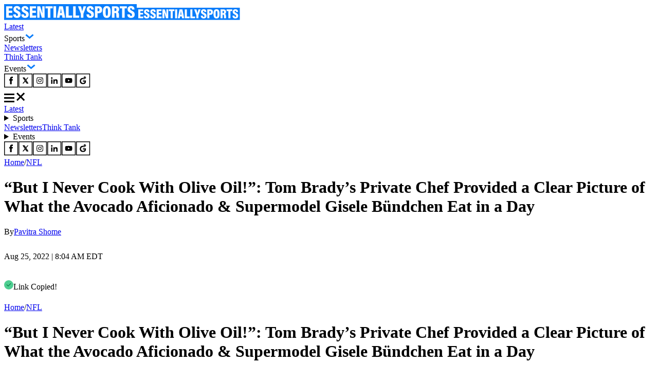

--- FILE ---
content_type: text/html; charset=utf-8
request_url: https://www.essentiallysports.com/nfl-news-but-i-never-cook-with-olive-oil-tom-brady-private-chef-provided-a-clear-picture-of-what-the-avocado-aficionado-supermodel-gisele-bundchen-eat-in-a-day/
body_size: 48054
content:
<!DOCTYPE html><html lang="en"><head><meta charSet="utf-8"/><meta name="viewport" content="width=device-width"/><script class="jsx-2674018545">var getCookie = (cName) => {
            const name = cName + '='
            const cDecoded = decodeURIComponent(document.cookie);
            const cArr = cDecoded.split('; ')
            let res
            cArr.forEach(val => {
              if (val.indexOf(name) === 0) res = val.substring(name.length);
            })
            return res
          }</script><script class="jsx-2674018545">
              window.requestIdleCallback = window.requestIdleCallback || ((f) => { f() })
              window.dataLayer = window.dataLayer || [];
              function gtag() { window.dataLayer.push(arguments); }
            </script><meta name="robots" content="max-image-preview:large"/><link rel="alternate" href="https://www.essentiallysports.com/nfl-news-but-i-never-cook-with-olive-oil-tom-brady-private-chef-provided-a-clear-picture-of-what-the-avocado-aficionado-supermodel-gisele-bundchen-eat-in-a-day/" hrefLang="en-us"/><meta property="og:category" content="nfl"/><script defer="" id="marfeel-loader">
          window.addEventListener('load', function() {
              (function() {
              "use strict";
              function loadScript(src, isModule = true) {
                  var s = document.createElement("script");
                  s.src = src;
                  if (isModule) {
                  s.type = "module";
                  } else {
                  s.async = false;
                  s.type = "text/javascript";
                  s.setAttribute("nomodule", "");
                  }
                  var firstScript = document.getElementsByTagName("script")[0];
                  firstScript.parentNode.insertBefore(s, firstScript);
              }

              (function(window, accountId) {
                  (function(t, c, config) {
                  config.accountId = c;
                  t.marfeel = t.marfeel || {};
                  t.marfeel.cmd = t.marfeel.cmd || [];
                  t.marfeel.config = config;
                  var baseUrl = "https://sdk.mrf.io/statics";
                  loadScript(baseUrl + "/marfeel-sdk.js?id=" + c, true);
                  loadScript(baseUrl + "/marfeel-sdk.es5.js?id=" + c, false);
                  })(window, "6486", {});
              })(window);
              })();
          });
          </script><title>“But I Never Cook With Olive Oil!”: Tom Brady’s Private Chef Provided a Clear Picture of What the Avocado Aficionado &amp; Supermodel Gisele Bündchen Eat in a Day - EssentiallySports</title><meta name="description" content="Chef Alan Campbell revealed on the dietary habits of Tom Brady and his family and what items he tends to avoid in their table."/><link rel="canonical" href="https://www.essentiallysports.com/nfl-news-but-i-never-cook-with-olive-oil-tom-brady-private-chef-provided-a-clear-picture-of-what-the-avocado-aficionado-supermodel-gisele-bundchen-eat-in-a-day/"/><meta property="og:locale" content="en_US"/><meta property="og:type" content="article"/><meta property="og:title" content="“But I Never Cook With Olive Oil!”: Tom Brady’s Private Chef Provided a Clear Picture of What the Avocado Aficionado &amp; Supermodel Gisele Bündchen Eat in a Day"/><meta property="og:description" content="Chef Alan Campbell revealed on the dietary habits of Tom Brady and his family and what items he tends to avoid in their table."/><meta property="og:url" content="https://www.essentiallysports.com/nfl-news-but-i-never-cook-with-olive-oil-tom-brady-private-chef-provided-a-clear-picture-of-what-the-avocado-aficionado-supermodel-gisele-bundchen-eat-in-a-day/"/><meta property="og:site_name" content="EssentiallySports"/><meta property="article:publisher" content="https://www.facebook.com/essentiallysports"/><meta property="article:published_time" content="2022-08-25T12:04:11+00:00"/><meta property="article:modified_time" content="2022-08-25T09:20:27+00:00"/><meta property="og:image" content="https://image-cdn.essentiallysports.com/wp-content/uploads/GettyImages-633958846.jpg"/><meta property="og:image:width" content="1920"/><meta property="og:image:height" content="1261"/><meta name="twitter:card" content="summary_large_image"/><meta name="twitter:creator" content="@https://twitter.com/PavitraShome"/><meta name="twitter:site" content="@es_sportsnews"/><meta name="twitter:label1" content="Est. reading time"/><meta name="twitter:data1" content="2 minutes"/><script type="application/ld+json" class="yoast-schema-graph">{
  "@context": "https://schema.org",
  "@graph": [
    {
      "@type": "NewsMediaOrganization",
      "@id": "https://www.essentiallysports.com/#organization",
      "name": "EssentiallySports",
      "alternateName": "ES",
      "url": "https://www.essentiallysports.com/",
      "logo": "https://image-cdn.essentiallysports.com/wp-content/uploads/essentiallysports-logo.png",
      "description": "EssentiallySports is a U.S.-based sports media platform built for modern fandom. We go beyond headlines to create storylines powered by athletes, fans, data, and culture, giving equal energy to the mainstream and the overlooked.",
      "sameAs": [
        "https://www.facebook.com/essentiallysports",
        "https://twitter.com/es_sportsnews/",
        "https://www.youtube.com/@ESExclusives",
        "https://www.linkedin.com/company/essentially-sports",
        "https://www.crunchbase.com/organization/essentiallysports",
        "https://www.instagram.com/essentiallysportsmedia"
      ],
      "publishingPrinciples": "https://www.essentiallysports.com/editorial-guidelines/",
      "ownershipFundingInfo": "https://www.essentiallysports.com/ownership-and-funding-information/",
      "correctionsPolicy": "https://www.essentiallysports.com/corrections-policy/",
      "ethicsPolicy": "https://www.essentiallysports.com/ethics-policy/",
      "diversityStaffingReport": "https://www.essentiallysports.com/editorial-team/",
      "verificationFactCheckingPolicy": "https://www.essentiallysports.com/fact-checking-policy/",
      "masthead": "https://www.essentiallysports.com/editorial-team/",
      "contactPoint": {
        "@type": "ContactPoint",
        "contactType": "Editorial",
        "email": "editorial@essentiallysports.com",
        "url": "https://www.essentiallysports.com/contact-us/"
      },
      "foundingDate": "2014",
      "founder": [
        {
          "@type": "Person",
          "name": "Harit Pathak",
          "sameAs": [
            "https://www.linkedin.com/in/harit-pathak-128674141/"
          ]
        },
        {
          "@type": "Person",
          "name": "Suryansh Tibarewal",
          "sameAs": [
            "https://twitter.com/geeksuryansh",
            "https://www.linkedin.com/in/suryanshtibarewal/",
            "https://www.facebook.com/suryansh.tibarewal/",
            "https://www.crunchbase.com/person/suryansh-tibarewal"
          ]
        },
        {
          "@type": "Person",
          "name": "Jaskirat Arora",
          "sameAs": [
            "https://www.linkedin.com/in/jaskirat-arora-1507/"
          ]
        }
      ],
      "address": {
        "@type": "PostalAddress",
        "streetAddress": "16192, Coastal Highway",
        "addressLocality": "Lewes",
        "addressRegion": "Delaware",
        "postalCode": "19958",
        "addressCountry": "US"
      },
      "telephone": "+13476850407",
      "legalName": "EssentiallySports Media Inc."
    },
    {
      "@type": "ImageObject",
      "@id": "https://www.essentiallysports.com/nfl-news-but-i-never-cook-with-olive-oil-tom-brady-private-chef-provided-a-clear-picture-of-what-the-avocado-aficionado-supermodel-gisele-bundchen-eat-in-a-day/#primaryimage",
      "inLanguage": "en-US",
      "url": "https://image-cdn.essentiallysports.com/wp-content/uploads/GettyImages-633958846.jpg",
      "contentUrl": "https://image-cdn.essentiallysports.com/wp-content/uploads/GettyImages-633958846.jpg",
      "width": 1920,
      "height": 1261,
      "caption": "HOUSTON, TX - FEBRUARY 05: Tom Brady #12 of the New England Patriots celebrates with wife Gisele Bundchen and daughter Vivian Brady after defeating the Atlanta Falcons during Super Bowl 51 at NRG Stadium on February 5, 2017 in Houston, Texas. The Patriots defeated the Falcons 34-28. (Photo by Kevin C. Cox/Getty Images)"
    },
    {
      "@type": "BreadcrumbList",
      "@id": "https://www.essentiallysports.com/nfl-news-but-i-never-cook-with-olive-oil-tom-brady-private-chef-provided-a-clear-picture-of-what-the-avocado-aficionado-supermodel-gisele-bundchen-eat-in-a-day/#breadcrumb",
      "itemListElement": [
        {
          "@type": "ListItem",
          "position": 1,
          "item": {
            "@type": "WebPage",
            "@id": "https://www.essentiallysports.com/",
            "url": "https://www.essentiallysports.com/",
            "name": "Home"
          }
        },
        {
          "@type": "ListItem",
          "position": 2,
          "item": {
            "@type": "WebPage",
            "@id": "https://www.essentiallysports.com/category/nfl/",
            "url": "https://www.essentiallysports.com/category/nfl/",
            "name": "NFL"
          }
        },
        {
          "@type": "ListItem",
          "position": 3,
          "item": {
            "@type": "WebPage",
            "@id": "https://www.essentiallysports.com/nfl-news-but-i-never-cook-with-olive-oil-tom-brady-private-chef-provided-a-clear-picture-of-what-the-avocado-aficionado-supermodel-gisele-bundchen-eat-in-a-day/",
            "url": "https://www.essentiallysports.com/nfl-news-but-i-never-cook-with-olive-oil-tom-brady-private-chef-provided-a-clear-picture-of-what-the-avocado-aficionado-supermodel-gisele-bundchen-eat-in-a-day/",
            "name": "“But I Never Cook With Olive Oil!”: Tom Brady’s Private Chef Provided a Clear Picture of What the Avocado Aficionado &#038; Supermodel Gisele Bündchen Eat in a Day"
          }
        }
      ]
    },
    {
      "@type": "Article",
      "@id": "https://www.essentiallysports.com/nfl-news-but-i-never-cook-with-olive-oil-tom-brady-private-chef-provided-a-clear-picture-of-what-the-avocado-aficionado-supermodel-gisele-bundchen-eat-in-a-day/#article",
      "isPartOf": {
        "@id": "https://www.essentiallysports.com/nfl-news-but-i-never-cook-with-olive-oil-tom-brady-private-chef-provided-a-clear-picture-of-what-the-avocado-aficionado-supermodel-gisele-bundchen-eat-in-a-day/#webpage"
      },
      "author": {
        "@id": "https://www.essentiallysports.com/#/schema/person/f74a9146f53b3020dd3254042b32a4a5"
      },
      "headline": "“But I Never Cook With Olive Oil!”: Tom Brady’s Private Chef Provided a Clear Picture of What the Avocado Aficionado &#038; Supermodel Gisele Bündchen Eat in a Day",
      "datePublished": "2022-08-25T12:04:11+00:00",
      "dateModified": "2022-08-25T09:20:27+00:00",
      "mainEntityOfPage": {
        "@id": "https://www.essentiallysports.com/nfl-news-but-i-never-cook-with-olive-oil-tom-brady-private-chef-provided-a-clear-picture-of-what-the-avocado-aficionado-supermodel-gisele-bundchen-eat-in-a-day/#webpage"
      },
      "commentCount": 0,
      "publisher": {
        "@id": "https://www.essentiallysports.com/#organization"
      },
      "image": {
        "@id": "https://www.essentiallysports.com/nfl-news-but-i-never-cook-with-olive-oil-tom-brady-private-chef-provided-a-clear-picture-of-what-the-avocado-aficionado-supermodel-gisele-bundchen-eat-in-a-day/#primaryimage"
      },
      "keywords": "ReportingNews,Tom Brady",
      "articleSection": "New England Patriots,NFL,Tampa Bay Buccaneers",
      "inLanguage": "en-US",
      "potentialAction": [
        {
          "@type": "CommentAction",
          "name": "Comment",
          "target": [
            "https://www.essentiallysports.com/nfl-news-but-i-never-cook-with-olive-oil-tom-brady-private-chef-provided-a-clear-picture-of-what-the-avocado-aficionado-supermodel-gisele-bundchen-eat-in-a-day/#respond"
          ]
        }
      ]
    },
    {
      "@type": "Person",
      "@id": "https://www.essentiallysports.com/#/schema/person/f74a9146f53b3020dd3254042b32a4a5",
      "name": "Pavitra Shome",
      "description": "Pavitra Shome is an NFL author at EssentiallySports. He began writing while working for an online news portal and holds a Master's Degree in Journalism and Mass Communication. Although Pavitra enjoys watching WWE, Gronk and Brady turned him into an NFL aficionado. He relishes snapping kodak moments, exploring different areas, and playing computer games in his leisure time.",
      "sameAs": [
        "https://www.instagram.com/lost_papersoul/?hl=en",
        "https://www.linkedin.com/in/pavitra-shome-15739b1b0/",
        "https://twitter.com/https://twitter.com/PavitraShome"
      ]
    }
  ]
}</script><link rel="preload" href="https://image-cdn.essentiallysports.com/wp-content/uploads/WhatsApp-Image-2024-01-23-at-6.45.27-AM.jpeg?width=180" as="image" media="(max-width: 600px)"/><link rel="preload" href="https://image-cdn.essentiallysports.com/wp-content/uploads/WhatsApp-Image-2024-01-23-at-6.45.27-AM.jpeg?width=180" as="image" media="(min-width: 601px)"/><link rel="preload" href="https://image-cdn.essentiallysports.com/wp-content/uploads/imago41703534.jpg?width=180" as="image" media="(max-width: 600px)"/><link rel="preload" href="https://image-cdn.essentiallysports.com/wp-content/uploads/imago41703534.jpg?width=180" as="image" media="(min-width: 601px)"/><link rel="preload" href="https://image-cdn.essentiallysports.com/wp-content/uploads/imago1021048291.jpg?width=180" as="image" media="(max-width: 600px)"/><link rel="preload" href="https://image-cdn.essentiallysports.com/wp-content/uploads/imago1021048291.jpg?width=180" as="image" media="(min-width: 601px)"/><link rel="preload" href="https://image-cdn.essentiallysports.com/wp-content/uploads/imago1048851285.jpg?width=180" as="image" media="(max-width: 600px)"/><link rel="preload" href="https://image-cdn.essentiallysports.com/wp-content/uploads/imago1048851285.jpg?width=180" as="image" media="(min-width: 601px)"/><link rel="preload" href="https://image-cdn.essentiallysports.com/wp-content/uploads/imago1068669357.jpg?width=180" as="image" media="(max-width: 600px)"/><link rel="preload" href="https://image-cdn.essentiallysports.com/wp-content/uploads/imago1068669357.jpg?width=180" as="image" media="(min-width: 601px)"/><link rel="preload" href="https://image-cdn.essentiallysports.com/wp-content/uploads/the-huddle-hover-graphic-2.png?width=600" as="image" media="(max-width: 600px)"/><link rel="preload" href="https://image-cdn.essentiallysports.com/wp-content/uploads/the-huddle-hover-graphic-2.png?width=722" as="image" media="(min-width: 601px)"/><link rel="preload" href="https://image-cdn.essentiallysports.com/wp-content/uploads/chiefs-hover-graphic-2.png?width=600" as="image" media="(max-width: 600px)"/><link rel="preload" href="https://image-cdn.essentiallysports.com/wp-content/uploads/chiefs-hover-graphic-2.png?width=722" as="image" media="(min-width: 601px)"/><link rel="preload" href="https://image-cdn.essentiallysports.com/wp-content/uploads/cowboys-hover-graphic-2.png?width=600" as="image" media="(max-width: 600px)"/><link rel="preload" href="https://image-cdn.essentiallysports.com/wp-content/uploads/cowboys-hover-graphic-2.png?width=722" as="image" media="(min-width: 601px)"/><link rel="preload" href="https://image-cdn.essentiallysports.com/wp-content/uploads/steelers-hover-graphic-2.png?width=600" as="image" media="(max-width: 600px)"/><link rel="preload" href="https://image-cdn.essentiallysports.com/wp-content/uploads/steelers-hover-graphic-2.png?width=722" as="image" media="(min-width: 601px)"/><meta name="next-head-count" content="47"/><link rel="preload" href="/_next/static/media/e4af272ccee01ff0-s.p.woff2" as="font" type="font/woff2" crossorigin="anonymous" data-next-font="size-adjust"/><link rel="preload" href="/_next/static/media/dc1a31dd116e0329-s.p.woff2" as="font" type="font/woff2" crossorigin="anonymous" data-next-font="size-adjust"/><link rel="preload" href="/_next/static/media/47cbc4e2adbc5db9-s.p.woff2" as="font" type="font/woff2" crossorigin="anonymous" data-next-font="size-adjust"/><link rel="preload" href="/_next/static/media/637ca5de2fd720d5-s.p.otf" as="font" type="font/otf" crossorigin="anonymous" data-next-font="size-adjust"/><link rel="preload" href="/_next/static/css/991dd0dda79a7570.css" as="style"/><link rel="stylesheet" href="/_next/static/css/991dd0dda79a7570.css" data-n-g=""/><link rel="preload" href="/_next/static/css/eaea4e333a9eb250.css" as="style"/><link rel="stylesheet" href="/_next/static/css/eaea4e333a9eb250.css" data-n-p=""/><link rel="preload" href="/_next/static/css/331e581f53bbf56f.css" as="style"/><link rel="stylesheet" href="/_next/static/css/331e581f53bbf56f.css"/><noscript data-n-css=""></noscript><script defer="" nomodule="" src="/_next/static/chunks/polyfills-42372ed130431b0a.js"></script><script defer="" src="/_next/static/chunks/3073.a4a62fceadb75c99.js"></script><script src="/_next/static/chunks/webpack-41b96b8c985c6a2b.js" defer=""></script><script src="/_next/static/chunks/framework-945b357d4a851f4b.js" defer=""></script><script src="/_next/static/chunks/main-2947b42070779a22.js" defer=""></script><script src="/_next/static/chunks/pages/_app-1cec55a96e2ba9a2.js" defer=""></script><script src="/_next/static/chunks/2385-8fadb664c3088abe.js" defer=""></script><script src="/_next/static/chunks/3906-c6d97e4237d824a4.js" defer=""></script><script src="/_next/static/chunks/1278-594f4d1e7a7b0465.js" defer=""></script><script src="/_next/static/chunks/1807-a221dca51714a676.js" defer=""></script><script src="/_next/static/chunks/9863-6cd36e55f479c501.js" defer=""></script><script src="/_next/static/chunks/6702-cb45301fae3b1903.js" defer=""></script><script src="/_next/static/chunks/pages/%5Bslug%5D-0f8264a965913ab5.js" defer=""></script><script src="/_next/static/5kJFP2WjA2X9JQD4ZdQI5/_buildManifest.js" defer=""></script><script src="/_next/static/5kJFP2WjA2X9JQD4ZdQI5/_ssgManifest.js" defer=""></script><style id="__jsx-2d45b8d8d50bfc65">div.jsx-2d45b8d8d50bfc65{font-size:16px;line-height:24px;font-weight:400;margin:0}article.jsx-2d45b8d8d50bfc65{font-size:16px;line-height:24px;font-weight:400;margin:0}</style><style id="__jsx-1e37d469ccc0e20d">blockquote.jsx-8382b8d7985c779a{display:inline-block;font-size:12px;line-height:16px;border-color:#eee#ddd#bbb;-webkit-border-radius:5px;-moz-border-radius:5px;border-radius:5px;border-style:solid;border-width:1px;-webkit-box-shadow:0 1px 3px rgba(0,0,0,.15);-moz-box-shadow:0 1px 3px rgba(0,0,0,.15);box-shadow:0 1px 3px rgba(0,0,0,.15);padding:4px 16px 8px 16px}</style><style id="__jsx-94a24ab1c05f0246">.twitter-tweet.twitter-tweet-rendered{margin:0px auto!important}</style><style id="__jsx-2674018545">:root{--secondary-font:'__Inter_f367f3', '__Inter_Fallback_f367f3', 'Times New Roman', Times, sans-serif;--secondary-font:'__Inter_f367f3', '__Inter_Fallback_f367f3', serif;--secondary-font:'__Inter_f367f3', '__Inter_Fallback_f367f3', sans-serif;--roboto-condensed:'__Roboto_Condensed_4148dd', '__Roboto_Condensed_Fallback_4148dd';--roboto:'__Roboto_f75ab1', '__Roboto_Fallback_f75ab1';--acumin-pro-condensed-black:'__acuminProCondensedBlack_79a91d', '__acuminProCondensedBlack_Fallback_79a91d'}</style></head><body><div id="__next"><!--$--><!--/$--><header data-ticker="false" class="header_container__7YKFY"><nav><div class="header_leftSection__5PYIP"><a href="https://www.essentiallysports.com/"><svg class="es-logo_desktopLogo__j0Xut" width="258" height="31" viewBox="0 0 258 31" fill="none" xmlns="http://www.w3.org/2000/svg"><path d="M258 0H0V30.6864H258V0Z" fill="#0A7DFA"></path><path d="M15.7625 16.9707H9.00991V22.2679H16.6542L16.0565 26.3923H3.98584V4.16309H16.0695V8.34165H9.00991V12.8135H15.7625V16.9707Z" fill="white"></path><path d="M22.7979 19.9588C22.9264 21.7846 23.4475 23.0408 24.9788 23.0408C26.4664 23.0408 26.9432 22.0427 26.9432 20.7791C26.9432 19.2408 26.1674 18.3361 23.5442 16.9962C19.6704 15.0026 18.2076 13.3199 18.2076 10.0531C18.2076 6.2504 20.5388 3.75684 24.9569 3.75684C30.1541 3.75684 31.6412 6.99371 31.6836 10.4072H26.7504C26.6651 8.85917 26.3812 7.52892 24.9257 7.52892C23.786 7.52892 23.2762 8.26576 23.2762 9.50608C23.2762 10.7793 23.7742 11.4359 26.1995 12.6442C30.3331 14.7189 32.0879 16.4733 32.0879 20.2107C32.0879 23.8852 29.9332 26.8132 24.9275 26.8132C19.5038 26.8132 17.8493 23.733 17.7405 19.9591H22.7976L22.7979 19.9588Z" fill="white"></path><path d="M38.5252 19.9588C38.6537 21.7846 39.1748 23.0408 40.7061 23.0408C42.1937 23.0408 42.6705 22.0427 42.6705 20.7791C42.6705 19.2408 41.8947 18.3361 39.2715 16.9962C35.3977 15.0026 33.9349 13.3199 33.9349 10.0531C33.9349 6.2504 36.2661 3.75684 40.6842 3.75684C45.8814 3.75684 47.3684 6.99371 47.4109 10.4072H42.4777C42.3924 8.85917 42.1085 7.52892 40.653 7.52892C39.5133 7.52892 39.0034 8.26576 39.0034 9.50608C39.0034 10.7793 39.5015 11.4359 41.9268 12.6442C46.0604 14.7189 47.8152 16.4733 47.8152 20.2107C47.8152 23.8852 45.6605 26.8132 40.6547 26.8132C35.2311 26.8132 33.5766 23.733 33.4678 19.9591H38.5249L38.5252 19.9588Z" fill="white"></path><path d="M61.6666 16.9707H54.914V22.2679H62.5583L61.9606 26.3923H49.8896V4.16309H61.9736V8.34165H54.914V12.8135H61.6666V16.9707Z" fill="white"></path><path d="M64.4897 26.3923V4.16309H70.0971C73.4875 14.6402 74.2749 17.1591 74.504 18.1742H74.5951C74.3739 15.3771 74.3043 11.7137 74.3043 8.24466V4.16309H78.8295V26.3926H73.3047C69.7824 14.8383 69.1208 12.5984 68.8701 11.6376H68.7675C68.9438 14.3122 69.037 18.4299 69.037 22.0662V26.3926H64.49L64.4897 26.3923Z" fill="white"></path><path d="M84.8904 8.34165H80.4927V4.16309H94.3789V8.34165H90.0041V26.3926H84.8904V8.34165Z" fill="white"></path><path d="M101.146 4.16309V26.3926H96.0215V4.16309H101.146Z" fill="white"></path><path d="M108.565 21.6345L107.806 26.3926H102.68L107.081 4.16309H114.283L118.738 26.3926H113.416L112.634 21.6345H108.565ZM111.955 17.3386C111.449 14.0953 110.96 10.4772 110.678 8.43365H110.51C110.292 10.5654 109.747 14.0935 109.22 17.3386H111.955Z" fill="white"></path><path d="M120.36 4.16309H125.485V22.2435H132.561L132.084 26.3926H120.36V4.16309Z" fill="white"></path><path d="M134.134 4.16309H139.259V22.2435H146.335L145.858 26.3926H134.134V4.16309Z" fill="white"></path><path d="M149.185 26.3926V19.1771C149.185 18.8558 149.153 18.5196 149.009 18.1542L143.777 4.16309H149.433C150.355 7.51723 151.382 11.3792 151.927 14.1106C152.544 11.5938 153.652 7.43346 154.477 4.16309H159.775L154.466 18.2083C154.388 18.4537 154.322 18.7053 154.322 19.0907V26.3926H149.185Z" fill="white"></path><path d="M165.334 19.9588C165.463 21.7846 165.984 23.0408 167.515 23.0408C169.003 23.0408 169.48 22.0427 169.48 20.7791C169.48 19.2408 168.704 18.3361 166.081 16.9962C162.207 15.0026 160.744 13.3199 160.744 10.0531C160.744 6.2504 163.075 3.75684 167.494 3.75684C172.69 3.75684 174.178 6.99371 174.22 10.4072H169.287C169.202 8.85917 168.918 7.52892 167.463 7.52892C166.322 7.52892 165.813 8.26576 165.813 9.50608C165.813 10.7793 166.311 11.4359 168.736 12.6442C172.87 14.7189 174.625 16.4733 174.625 20.2107C174.625 23.8852 172.47 26.8132 167.464 26.8132C162.041 26.8132 160.386 23.733 160.277 19.9591H165.334L165.334 19.9588Z" fill="white"></path><path d="M176.705 4.16309H184.023C187.894 4.16309 190.676 6.29925 190.676 10.9016C190.676 15.5458 188.181 17.7148 183.795 17.7148H181.795V26.3926H176.705V4.16309H176.705ZM181.795 13.807H183.126C184.892 13.807 185.564 12.9485 185.564 10.8587C185.564 8.79016 184.673 7.99924 183.232 7.99924H181.795V13.8073L181.795 13.807Z" fill="white"></path><path d="M207.325 15.1386C207.325 23.2853 205.095 26.8132 199.552 26.8132C194.384 26.8132 192.09 23.226 192.09 15.0267C192.09 7.15007 194.64 3.75684 199.761 3.75684C205.019 3.75684 207.325 7.4046 207.325 15.1386ZM197.442 15.0284C197.442 20.5158 197.939 22.7989 199.697 22.7989C201.553 22.7989 201.974 20.6748 201.974 15.0284C201.974 9.75179 201.532 7.79256 199.697 7.79256C197.93 7.79256 197.442 9.84702 197.442 15.0284Z" fill="white"></path><path d="M214.756 17.2963V26.3923H209.699V4.16309H217.231C221.533 4.16309 223.725 6.29278 223.725 10.3185C223.725 13.3961 222.207 14.8363 220.863 15.3668C222.608 16.1436 223.432 17.5723 223.432 20.7698V21.5431C223.432 24.0146 223.529 25.4157 223.671 26.3926H218.699C218.439 25.5341 218.349 23.5564 218.349 21.3829V20.6175C218.349 17.9888 217.818 17.2963 215.86 17.2963H214.756ZM214.768 13.4716H215.955C217.871 13.4716 218.61 12.7809 218.61 10.6086C218.61 8.77694 217.962 7.97602 216.28 7.97602H214.768V13.4716Z" fill="white"></path><path d="M229.381 8.34165H224.983V4.16309H238.869V8.34165H234.494V26.3926H229.381V8.34165Z" fill="white"></path><path d="M244.729 19.9588C244.858 21.7846 245.379 23.0408 246.91 23.0408C248.398 23.0408 248.875 22.0427 248.875 20.7791C248.875 19.2408 248.099 18.3361 245.476 16.9962C241.602 15.0026 240.139 13.3199 240.139 10.0531C240.139 6.2504 242.47 3.75684 246.889 3.75684C252.085 3.75684 253.573 6.99371 253.615 10.4072H248.682C248.597 8.85917 248.313 7.52892 246.858 7.52892C245.717 7.52892 245.208 8.26576 245.208 9.50608C245.208 10.7793 245.706 11.4359 248.131 12.6442C252.265 14.7189 254.02 16.4733 254.02 20.2107C254.02 23.8852 251.865 26.8132 246.859 26.8132C241.436 26.8132 239.781 23.733 239.672 19.9591H244.729L244.729 19.9588Z" fill="white"></path></svg><svg class="es-logo_mobileLogo__A8thA" xmlns="http://www.w3.org/2000/svg" width="201" height="24" viewBox="0 0 201 24" fill="none"><path d="M200.5 0H0V23.8474H200.5V0Z" fill="#0A7DFA"></path><path d="M12.2507 13.244H7.003V17.3741H12.9436L12.4791 20.5898H3.09863V3.2583H12.4892V6.51621H7.003V10.0028H12.2507V13.244Z" fill="white"></path><path d="M17.7164 15.5732C17.8163 16.9967 18.2212 17.9761 19.4112 17.9761C20.5673 17.9761 20.9379 17.1979 20.9379 16.2127C20.9379 15.0133 20.335 14.308 18.2964 13.2633C15.286 11.7089 14.1491 10.397 14.1491 7.8499C14.1491 4.88508 15.9608 2.94092 19.3943 2.94092C23.4332 2.94092 24.5888 5.46462 24.6218 8.12604H20.788C20.7218 6.91907 20.5011 5.88191 19.37 5.88191C18.4843 5.88191 18.0881 6.4564 18.0881 7.42344C18.0881 8.41615 18.4751 8.92808 20.3599 9.87014C23.5723 11.4878 24.936 12.8556 24.936 15.7695C24.936 18.6344 23.2615 20.9173 19.3714 20.9173C15.1565 20.9173 13.8707 18.5157 13.7861 15.5734H17.7162L17.7164 15.5732Z" fill="white"></path><path d="M29.941 15.5732C30.0409 16.9967 30.4458 17.9761 31.6358 17.9761C32.7919 17.9761 33.1625 17.1979 33.1625 16.2127C33.1625 15.0133 32.5596 14.308 30.521 13.2633C27.5106 11.7089 26.3737 10.397 26.3737 7.8499C26.3737 4.88508 28.1854 2.94092 31.6189 2.94092C35.6578 2.94092 36.8134 5.46462 36.8464 8.12604H33.0126C32.9464 6.91907 32.7257 5.88191 31.5946 5.88191C30.7089 5.88191 30.3127 6.4564 30.3127 7.42344C30.3127 8.41615 30.6997 8.92808 32.5845 9.87014C35.7969 11.4878 37.1606 12.8556 37.1606 15.7695C37.1606 18.6344 35.4861 20.9173 31.596 20.9173C27.3811 20.9173 26.0953 18.5157 26.0107 15.5734H29.9408L29.941 15.5732Z" fill="white"></path><path d="M47.9267 13.244H42.679V17.3741H48.6197L48.1552 20.5898H38.7744V3.2583H48.1652V6.51621H42.679V10.0028H47.9267V13.244Z" fill="white"></path><path d="M50.1191 20.5898V3.2583H54.4768C57.1116 11.427 57.7235 13.3909 57.9015 14.1824H57.9723C57.8005 12.0015 57.7464 9.14532 57.7464 6.44059V3.2583H61.263V20.5901H56.9695C54.2323 11.5815 53.718 9.83508 53.5233 9.08597H53.4435C53.5805 11.1713 53.653 14.3818 53.653 17.2169V20.5901H50.1194L50.1191 20.5898Z" fill="white"></path><path d="M65.9713 6.51621H62.5537V3.2583H73.3451V6.51621H69.9454V20.5901H65.9713V6.51621Z" fill="white"></path><path d="M78.606 3.2583V20.5901H74.6235V3.2583H78.606Z" fill="white"></path><path d="M84.3707 16.8803L83.7808 20.5901H79.7979L83.2173 3.2583H88.8142L92.277 20.5901H88.1405L87.5328 16.8803H84.3707ZM87.0055 13.5309C86.612 11.0022 86.2326 8.18126 86.0133 6.58794H85.8822C85.7131 8.25001 85.2896 11.0008 84.8796 13.5309H87.0055Z" fill="white"></path><path d="M93.5366 3.2583H97.5196V17.3551H103.018L102.647 20.5901H93.5366V3.2583Z" fill="white"></path><path d="M104.241 3.2583H108.224V17.3551H113.723L113.352 20.5901H104.241V3.2583Z" fill="white"></path><path d="M115.937 20.5901V14.9643C115.937 14.7138 115.911 14.4517 115.799 14.1668L111.733 3.2583H116.129C116.845 5.87343 117.644 8.88454 118.067 11.0141C118.546 9.05183 119.408 5.80812 120.049 3.2583H124.166L120.04 14.209C119.98 14.4003 119.928 14.5965 119.928 14.8969V20.5901H115.937Z" fill="white"></path><path d="M128.489 15.5732C128.589 16.9967 128.994 17.9761 130.184 17.9761C131.34 17.9761 131.711 17.1979 131.711 16.2127C131.711 15.0133 131.108 14.308 129.069 13.2633C126.058 11.7089 124.922 10.397 124.922 7.8499C124.922 4.88508 126.733 2.94092 130.167 2.94092C134.206 2.94092 135.361 5.46462 135.394 8.12604H131.561C131.494 6.91907 131.274 5.88191 130.143 5.88191C129.257 5.88191 128.861 6.4564 128.861 7.42344C128.861 8.41615 129.248 8.92808 131.132 9.87014C134.345 11.4878 135.709 12.8556 135.709 15.7695C135.709 18.6344 134.034 20.9173 130.144 20.9173C125.929 20.9173 124.643 18.5157 124.559 15.5734H128.489L128.489 15.5732Z" fill="white"></path><path d="M137.324 3.2583H143.012C146.02 3.2583 148.182 4.92381 148.182 8.51217C148.182 12.1331 146.243 13.8242 142.834 13.8242H141.28V20.5901H137.324V3.2583H137.324ZM141.28 10.7774H142.315C143.687 10.7774 144.209 10.108 144.209 8.47871C144.209 6.86591 143.516 6.24925 142.397 6.24925H141.28V10.7776L141.28 10.7774Z" fill="white"></path><path d="M161.12 11.815C161.12 18.1667 159.387 20.9173 155.079 20.9173C151.063 20.9173 149.28 18.1205 149.28 11.7277C149.28 5.58653 151.262 2.94092 155.242 2.94092C159.327 2.94092 161.12 5.78498 161.12 11.815ZM153.439 11.7291C153.439 16.0074 153.825 17.7875 155.192 17.7875C156.634 17.7875 156.961 16.1314 156.961 11.7291C156.961 7.61502 156.617 6.08746 155.192 6.08746C153.819 6.08746 153.439 7.68926 153.439 11.7291Z" fill="white"></path><path d="M166.894 13.4979V20.5898H162.964V3.2583H168.817C172.161 3.2583 173.864 4.91877 173.864 8.05752C173.864 10.457 172.685 11.5799 171.64 11.9935C172.996 12.5992 173.636 13.7131 173.636 16.2061V16.809C173.636 18.736 173.712 19.8284 173.822 20.5901H169.958C169.756 19.9207 169.687 18.3787 169.687 16.6841V16.0874C169.687 14.0378 169.274 13.4979 167.752 13.4979H166.894ZM166.903 10.5159H167.826C169.315 10.5159 169.889 9.97739 169.889 8.2837C169.889 6.85559 169.386 6.23114 168.079 6.23114H166.903V10.5159Z" fill="white"></path><path d="M178.258 6.51621H174.84V3.2583H185.631V6.51621H182.232V20.5901H178.258V6.51621Z" fill="white"></path><path d="M190.188 15.5732C190.288 16.9967 190.693 17.9761 191.882 17.9761C193.039 17.9761 193.41 17.1979 193.41 16.2127C193.41 15.0133 192.807 14.308 190.768 13.2633C187.757 11.7089 186.62 10.397 186.62 7.8499C186.62 4.88508 188.432 2.94092 191.866 2.94092C195.904 2.94092 197.06 5.46462 197.093 8.12604H193.26C193.193 6.91907 192.972 5.88191 191.842 5.88191C190.955 5.88191 190.559 6.4564 190.559 7.42344C190.559 8.41615 190.946 8.92808 192.831 9.87014C196.044 11.4878 197.408 12.8556 197.408 15.7695C197.408 18.6344 195.733 20.9173 191.843 20.9173C187.628 20.9173 186.342 18.5157 186.257 15.5734H190.187L190.188 15.5732Z" fill="white"></path></svg></a><div class="header_menuContainer__8vpOR"><div><a href="https://www.essentiallysports.com/latest-news/">Latest</a></div><div>Sports<svg xmlns="http://www.w3.org/2000/svg" width="19" height="19" viewBox="0 0 19 19" fill="none"><path d="M16.5 6.5L9.5 12.5L2.5 6.5" stroke="#0A7DFA" stroke-width="3"></path></svg></div><div><a href="https://www.essentiallysports.com/newsletter-hub/">Newsletters</a></div><div><a href="https://www.essentiallysports.com/think-tank/">Think Tank</a></div><div>Events<svg xmlns="http://www.w3.org/2000/svg" width="19" height="19" viewBox="0 0 19 19" fill="none"><path d="M16.5 6.5L9.5 12.5L2.5 6.5" stroke="#0A7DFA" stroke-width="3"></path></svg></div></div></div><div class="header_rightSection__pYuTf"><a target="_blank" href="https://www.facebook.com/essentiallysports"><svg xmlns="http://www.w3.org/2000/svg" width="28" height="28" viewBox="0 0 28 28" fill="none"><rect x="0.73663" y="0.73663" width="25.7155" height="25.7155" fill="white" stroke="black" stroke-width="1.47303"></rect><path d="M16.9789 11.1706H14.466V10.34C14.466 9.09741 14.952 8.62071 16.2131 8.62071C16.6037 8.62071 16.9205 8.6299 17.102 8.64837V6.51687C16.7575 6.42147 15.9178 6.32617 15.4318 6.32617C12.8635 6.32617 11.6794 7.538 11.6794 10.1555V11.1674H10.0923V13.5174H11.6794V20.8716H14.4691V13.5204H16.5484L16.9789 11.1706Z" fill="black"></path><path d="M14.466 11.1706H16.9789L16.5484 13.5204H14.4691V20.8716H11.6794V13.5174H10.0923V11.1674H11.6794V10.1555C11.6794 7.538 12.8635 6.32617 15.4318 6.32617C15.9178 6.32617 16.7575 6.42147 17.102 6.51687V8.64837C16.9205 8.6299 16.6037 8.62071 16.2131 8.62071C14.952 8.62071 14.466 9.09741 14.466 10.34V11.1706Z" fill="black"></path></svg></a><a target="_blank" href="https://twitter.com/es_sportsnews/"><svg xmlns="http://www.w3.org/2000/svg" width="28" height="28" viewBox="0 0 28 28" fill="none"><rect x="0.73663" y="0.73663" width="25.7155" height="25.7155" fill="white" stroke="black" stroke-width="1.47303"></rect><path d="M14.282 12.1367L17.615 8.0752H18.5251L14.6863 12.7529L18.8611 19.123H15.7908L12.9792 14.833L9.45972 19.123H8.54956L12.575 14.2168L8.54956 8.0752H11.6199L14.282 12.1367ZM16.2185 18.4375H17.616L11.1843 8.79297H9.78687L16.2185 18.4375Z" fill="black"></path><path d="M14.282 12.1367L17.615 8.0752H18.5251L14.6863 12.7529L18.8611 19.123H15.7908L12.9792 14.833L9.45972 19.123H8.54956L12.575 14.2168L8.54956 8.0752H11.6199L14.282 12.1367ZM16.2185 18.4375H17.616L11.1843 8.79297H9.78687L16.2185 18.4375Z" stroke="black"></path></svg></a><a target="_blank" href="https://www.instagram.com/essentiallysportsmedia"><svg xmlns="http://www.w3.org/2000/svg" width="28" height="28" viewBox="0 0 28 28" fill="none"><rect x="0.73663" y="0.73663" width="25.7155" height="25.7155" fill="white" stroke="black" stroke-width="1.47303"></rect><path d="M13.5885 7.12744C11.8328 7.12744 11.6125 7.13512 10.9229 7.1665C10.2347 7.19801 9.76491 7.30697 9.35387 7.46684C8.92868 7.63195 8.56801 7.85283 8.20868 8.21229C7.84908 8.57162 7.62821 8.93229 7.46255 9.35734C7.30228 9.76852 7.19319 10.2384 7.16221 10.9264C7.13137 11.6159 7.12329 11.8364 7.12329 13.5921C7.12329 15.3478 7.1311 15.5675 7.16235 16.257C7.194 16.9452 7.30295 17.415 7.46269 17.826C7.62794 18.2512 7.84881 18.6119 8.20828 18.9712C8.56747 19.3308 8.92814 19.5522 9.35306 19.7174C9.76437 19.8772 10.2343 19.9862 10.9224 20.0177C11.6119 20.0491 11.8321 20.0568 13.5877 20.0568C15.3435 20.0568 15.5632 20.0491 16.2527 20.0177C16.941 19.9862 17.4113 19.8772 17.8226 19.7174C18.2476 19.5522 18.6078 19.3308 18.9669 18.9712C19.3265 18.6119 19.5474 18.2512 19.7131 17.8262C19.872 17.415 19.9811 16.9451 20.0134 16.2572C20.0444 15.5676 20.0525 15.3478 20.0525 13.5921C20.0525 11.8364 20.0444 11.6161 20.0134 10.9265C19.9811 10.2383 19.872 9.76852 19.7131 9.35748C19.5474 8.93229 19.3265 8.57162 18.9669 8.21229C18.6074 7.8527 18.2478 7.63182 17.8222 7.46684C17.41 7.30697 16.94 7.19801 16.2518 7.1665C15.5622 7.13512 15.3427 7.12744 13.5865 7.12744H13.5885ZM13.0086 8.29243C13.1807 8.29216 13.3727 8.29243 13.5885 8.29243C15.3146 8.29243 15.5191 8.29862 16.2007 8.3296C16.8311 8.35842 17.1731 8.46374 17.401 8.55223C17.7027 8.6694 17.9178 8.80946 18.1439 9.03573C18.3702 9.26199 18.5102 9.47748 18.6277 9.77916C18.7162 10.0068 18.8216 10.3489 18.8503 10.9792C18.8813 11.6606 18.888 11.8654 18.888 13.5906C18.888 15.3159 18.8813 15.5206 18.8503 16.2021C18.8215 16.8324 18.7162 17.1745 18.6277 17.4021C18.5105 17.7038 18.3702 17.9186 18.1439 18.1447C17.9177 18.371 17.7028 18.511 17.401 18.6282C17.1734 18.7171 16.8311 18.8221 16.2007 18.851C15.5193 18.8819 15.3146 18.8887 13.5885 18.8887C11.8623 18.8887 11.6577 18.8819 10.9762 18.851C10.3459 18.8219 10.0038 18.7166 9.77582 18.6281C9.47414 18.5109 9.25865 18.3708 9.03239 18.1446C8.80612 17.9183 8.66605 17.7034 8.54861 17.4015C8.46013 17.1739 8.35467 16.8318 8.32599 16.2015C8.29501 15.52 8.28881 15.3153 8.28881 13.589C8.28881 11.8627 8.29501 11.659 8.32599 10.9775C8.35481 10.3472 8.46013 10.0052 8.54861 9.77728C8.66579 9.47559 8.80612 9.2601 9.03239 9.03384C9.25865 8.80758 9.47414 8.66751 9.77582 8.55007C10.0037 8.46118 10.3459 8.35613 10.9762 8.32717C11.5726 8.30024 11.8037 8.29216 13.0086 8.29081V8.29243ZM17.0393 9.36583C16.611 9.36583 16.2635 9.7129 16.2635 10.1413C16.2635 10.5696 16.611 10.9171 17.0393 10.9171C17.4676 10.9171 17.815 10.5696 17.815 10.1413C17.815 9.71304 17.4676 9.36556 17.0393 9.36556V9.36583ZM13.5885 10.2722C11.7551 10.2722 10.2686 11.7587 10.2686 13.5921C10.2686 15.4255 11.7551 16.9113 13.5885 16.9113C15.4219 16.9113 16.9078 15.4255 16.9078 13.5921C16.9078 11.7587 15.4219 10.2722 13.5885 10.2722ZM13.5885 11.4372C14.7785 11.4372 15.7434 12.4019 15.7434 13.5921C15.7434 14.7821 14.7785 15.747 13.5885 15.747C12.3983 15.747 11.4336 14.7821 11.4336 13.5921C11.4336 12.4019 12.3983 11.4372 13.5885 11.4372Z" fill="black"></path></svg></a><a target="_blank" href="https://www.linkedin.com/company/essentially-sports"><svg xmlns="http://www.w3.org/2000/svg" width="28" height="28" viewBox="0 0 28 28" fill="none"><rect x="0.73663" y="0.73663" width="25.7155" height="25.7155" fill="white" stroke="black" stroke-width="1.47303"></rect><path fill-rule="evenodd" clip-rule="evenodd" d="M20.0643 20.0519H17.4078V15.5271C17.4078 14.2866 16.9364 13.5933 15.9545 13.5933C14.8863 13.5933 14.3282 14.3148 14.3282 15.5271V20.0519H11.768V11.4323H14.3282V12.5934C14.3282 12.5934 15.098 11.169 16.9271 11.169C18.7554 11.169 20.0643 12.2855 20.0643 14.5945V20.0519ZM8.71372 10.3037C7.84166 10.3037 7.13501 9.59148 7.13501 8.71311C7.13501 7.83475 7.84166 7.12256 8.71372 7.12256C9.58577 7.12256 10.292 7.83475 10.292 8.71311C10.292 9.59148 9.58577 10.3037 8.71372 10.3037ZM7.39174 20.0519H10.0614V11.4323H7.39174V20.0519Z" fill="black"></path></svg></a><a target="_blank" href="https://www.youtube.com/@ESExclusives"><svg xmlns="http://www.w3.org/2000/svg" width="28" height="28" viewBox="0 0 28 28" fill="none"><rect x="0.73663" y="0.73663" width="25.7155" height="25.7155" fill="white" stroke="black" stroke-width="1.47303"></rect><path d="M13.58 18.3393C13.58 18.3393 17.8835 18.3393 18.9509 18.0551C19.5519 17.894 20.0039 17.4298 20.1626 16.8566C20.4559 15.805 20.4559 13.5928 20.4559 13.5928C20.4559 13.5928 20.4559 11.3948 20.1626 10.3527C20.0039 9.76527 19.5519 9.31052 18.9509 9.15419C17.8835 8.86523 13.58 8.86523 13.58 8.86523C13.58 8.86523 9.28615 8.86523 8.22351 9.15419C7.63209 9.31052 7.17049 9.76527 7.0022 10.3527C6.71851 11.3948 6.71851 13.5928 6.71851 13.5928C6.71851 13.5928 6.71851 15.805 7.0022 16.8566C7.17049 17.4298 7.63209 17.894 8.22351 18.0551C9.28615 18.3393 13.58 18.3393 13.58 18.3393Z" fill="black"></path><path d="M15.7247 13.6016L12.1719 11.5884V15.6149L15.7247 13.6016Z" fill="white"></path></svg></a><a target="_blank" href="https://g.co/kgs/YnkMpk5"><svg width="28" height="28" viewBox="0 0 28 28" fill="none" xmlns="http://www.w3.org/2000/svg"><rect x="0.73663" y="0.73663" width="25.7155" height="25.7155" fill="white" stroke="black" stroke-width="1.47303"></rect><g clip-path="url(#clip0_4193_4500)"><mask id="mask0_4193_4500" style="mask-type:luminance" maskUnits="userSpaceOnUse" x="7" y="8" width="13" height="13"><path d="M19.4128 8.29395H7.09033V20.865H19.4128V8.29395Z" fill="white"></path></mask><g mask="url(#mask0_4193_4500)"><path d="M19.4093 14.7261C19.4093 14.2987 19.3748 13.8692 19.3009 13.4487H13.3723V15.8689H16.7675C16.6266 16.6498 16.1736 17.3403 15.5108 17.7788V19.349H17.536C18.7257 18.2546 19.4093 16.6381 19.4093 14.7261Z" fill="black"></path><path d="M13.3779 20.8609C15.073 20.8609 16.5031 20.3044 17.5443 19.3432L15.5191 17.773C14.9557 18.1563 14.2279 18.3738 13.3807 18.3738C11.7407 18.3738 10.3508 17.2676 9.85155 15.7803H7.76074V17.3995C8.82755 19.522 11.0012 20.8609 13.3779 20.8609Z" fill="black"></path><path d="M9.84841 15.7809C9.58533 15 9.58533 14.1548 9.84841 13.3746V11.7554H7.76037C6.86894 13.5313 6.86894 15.6242 7.76037 17.4001L9.84841 15.7809Z" fill="black"></path><path d="M13.3779 10.7801C14.2741 10.7663 15.14 11.1032 15.7891 11.7226L17.5837 9.928C16.4471 8.86119 14.9391 8.27427 13.3779 8.29291C11.0012 8.29291 8.82824 9.63247 7.76074 11.7571L9.84879 13.3763C10.3453 11.8869 11.738 10.7801 13.3779 10.7801Z" fill="black"></path></g><path d="M17.0797 5.17915L16.9257 5.01758L16.7717 5.17915L16.1565 5.82476L15.2699 5.72533L15.0483 5.70047L15.0344 5.92281L14.9785 6.81286L14.2355 7.30656L14.0498 7.43016L14.1824 7.60968L14.7113 8.3278L14.46 9.18331L14.3971 9.39737L14.6139 9.44984L15.4805 9.65975L15.8375 10.4773L15.9266 10.6817L16.1261 10.5823L16.925 10.1859L17.7239 10.5823L17.9235 10.6817L18.0125 10.4773L18.3695 9.65975L19.2361 9.44984L19.4529 9.39737L19.3901 9.18331L19.1387 8.3278L19.6676 7.60968L19.8002 7.43016L19.6145 7.30656L18.8715 6.81286L18.8156 5.92281L18.8018 5.70047L18.5801 5.72533L17.6935 5.82476L17.0783 5.17915H17.0797Z" fill="black" stroke="white" stroke-width="0.621213" stroke-miterlimit="2.462"></path><path d="M15.845 8.17479L16.4816 8.81142L17.9185 7.37451" stroke="white" stroke-width="0.623233" stroke-miterlimit="2.462"></path></g><defs><clipPath id="clip0_4193_4500"><rect width="13.0144" height="16.1616" fill="white" transform="translate(7.08447 4.70801)"></rect></clipPath></defs></svg></a><div data-open="false"><svg width="20" height="17" viewBox="0 0 20 17" fill="none" xmlns="http://www.w3.org/2000/svg"><path d="M0 1.5H20" stroke="black" stroke-width="3"></path><path d="M0 8.5H20" stroke="black" stroke-width="3"></path><path d="M0 15.5H20" stroke="black" stroke-width="3"></path></svg><svg width="24" height="24" viewBox="0 0 24 24" fill="none" xmlns="http://www.w3.org/2000/svg"><path d="M19.1421 20.1953L4.99995 6.05318" stroke="black" stroke-width="3"></path><path d="M5.14209 20.1953L19.2842 6.05318" stroke="black" stroke-width="3"></path></svg></div></div></nav><div data-open="false" class="header_hamburgerMenu__dRWRm"><div class="header_hamburgerMenuContent__Z3vdK"><a data-hug="strict" class="hug-text" href="https://www.essentiallysports.com/latest-news/">Latest</a><details data-type="Sports"><summary>Sports</summary><aside><details class="header_subDetails__Dt5dN"><summary>NFL</summary><aside><div class="nfl-sub-item_container__TzThf"><p data-hug="strict" class="hug-text">NFC<!-- --> <!-- -->EAST</p><div class="nfl-sub-item_teamStack__INgTf"><a href="https://www.essentiallysports.com/category/dallas-cowboys/"><p data-hug="strict" class="hug-text " style="color:#BACAD3;background-color:#002A5B;font-size:26.979px;padding:5.174px 4.435px 5.174px 3.696px;line-height:normal;text-transform:uppercase;font-family:var(--acumin-pro-condensed-black);width:fit-content">COWBOYS</p></a><a href="https://www.essentiallysports.com/category/philadelphia-eagles/"><p data-hug="strict" class="hug-text " style="color:#FFFFFF;background-color:#241D1F;font-size:26.979px;padding:5.174px 4.435px 5.174px 3.696px;line-height:normal;text-transform:uppercase;font-family:var(--acumin-pro-condensed-black);width:fit-content">EAGLES</p></a><a href="https://www.essentiallysports.com/category/washington-commanders/"><p data-hug="strict" class="hug-text " style="color:#FFB611;background-color:#591414;font-size:26.979px;padding:5.174px 4.435px 5.174px 3.696px;line-height:normal;text-transform:uppercase;font-family:var(--acumin-pro-condensed-black);width:fit-content">COMMANDERS</p></a><a href="https://www.essentiallysports.com/category/new-york-giants/"><p data-hug="strict" class="hug-text " style="color:#FFFFFF;background-color:#A71930;font-size:26.979px;padding:5.174px 4.435px 5.174px 3.696px;line-height:normal;text-transform:uppercase;font-family:var(--acumin-pro-condensed-black);width:fit-content">GIANTS</p></a></div></div><div class="nfl-sub-item_container__TzThf"><p data-hug="strict" class="hug-text">AFC<!-- --> <!-- -->EAST</p><div class="nfl-sub-item_teamStack__INgTf"><a href="https://www.essentiallysports.com/category/miami-dolphins/"><p data-hug="strict" class="hug-text " style="color:#004966;background-color:#00C8D7;font-size:26.979px;padding:5.174px 4.435px 5.174px 3.696px;line-height:normal;text-transform:uppercase;font-family:var(--acumin-pro-condensed-black);width:fit-content">DOLPHINS</p></a><a href="https://www.essentiallysports.com/category/new-york-jets/"><p data-hug="strict" class="hug-text " style="color:#FFFFFF;background-color:#115740;font-size:26.979px;padding:5.174px 4.435px 5.174px 3.696px;line-height:normal;text-transform:uppercase;font-family:var(--acumin-pro-condensed-black);width:fit-content">JETS</p></a><a href="https://www.essentiallysports.com/category/buffalo-bills/"><p data-hug="strict" class="hug-text " style="color:#F70542;background-color:#032982;font-size:26.979px;padding:5.174px 4.435px 5.174px 3.696px;line-height:normal;text-transform:uppercase;font-family:var(--acumin-pro-condensed-black);width:fit-content">BILLS</p></a><a href="https://www.essentiallysports.com/category/new-england-patriots/"><p data-hug="strict" class="hug-text " style="color:#FFFFFF;background-color:#013569;font-size:26.979px;padding:5.174px 4.435px 5.174px 3.696px;line-height:normal;text-transform:uppercase;font-family:var(--acumin-pro-condensed-black);width:fit-content">PATRIOTS</p></a></div></div><div class="nfl-sub-item_container__TzThf"><p data-hug="strict" class="hug-text">NFC<!-- --> <!-- -->WEST</p><div class="nfl-sub-item_teamStack__INgTf"><a href="https://www.essentiallysports.com/category/los-angeles-rams/"><p data-hug="strict" class="hug-text " style="color:#003594;background-color:#FDCF00;font-size:26.979px;padding:5.174px 4.435px 5.174px 3.696px;line-height:normal;text-transform:uppercase;font-family:var(--acumin-pro-condensed-black);width:fit-content">RAMS</p></a><a href="https://www.essentiallysports.com/category/arizona-cardinals/"><p data-hug="strict" class="hug-text " style="color:#FFBE26;background-color:#8E223D;font-size:26.979px;padding:5.174px 4.435px 5.174px 3.696px;line-height:normal;text-transform:uppercase;font-family:var(--acumin-pro-condensed-black);width:fit-content">CARDINALS</p></a><a href="https://www.essentiallysports.com/category/seattle-seahawks/"><p data-hug="strict" class="hug-text " style="color:#00004F;background-color:#69BE28;font-size:26.979px;padding:5.174px 4.435px 5.174px 3.696px;line-height:normal;text-transform:uppercase;font-family:var(--acumin-pro-condensed-black);width:fit-content">SEAHAWKS</p></a><a href="https://www.essentiallysports.com/category/san-francisco-49ers/"><p data-hug="strict" class="hug-text " style="color:#E9CB94;background-color:#930000;font-size:26.979px;padding:5.174px 4.435px 5.174px 3.696px;line-height:normal;text-transform:uppercase;font-family:var(--acumin-pro-condensed-black);width:fit-content">49ERS</p></a></div></div><div class="nfl-sub-item_container__TzThf"><p data-hug="strict" class="hug-text">AFC<!-- --> <!-- -->WEST</p><div class="nfl-sub-item_teamStack__INgTf"><a href="https://www.essentiallysports.com/category/las-vegas-raiders/"><p data-hug="strict" class="hug-text " style="color:#C4C9CC;background-color:#000000;font-size:26.979px;padding:5.174px 4.435px 5.174px 3.696px;line-height:normal;text-transform:uppercase;font-family:var(--acumin-pro-condensed-black);width:fit-content">RAIDERS</p></a><a href="https://www.essentiallysports.com/category/kansas-city-chiefs/"><p data-hug="strict" class="hug-text " style="color:#000000;background-color:#FFC20E;font-size:26.979px;padding:5.174px 4.435px 5.174px 3.696px;line-height:normal;text-transform:uppercase;font-family:var(--acumin-pro-condensed-black);width:fit-content">CHIEFS</p></a><a href="https://www.essentiallysports.com/category/denver-broncos/"><p data-hug="strict" class="hug-text " style="color:#002144;background-color:#FA5E2A;font-size:26.979px;padding:5.174px 4.435px 5.174px 3.696px;line-height:normal;text-transform:uppercase;font-family:var(--acumin-pro-condensed-black);width:fit-content">BRONCOS</p></a><a href="https://www.essentiallysports.com/category/los-angeles-chargers-nfl/"><p data-hug="strict" class="hug-text " style="color:#FFCA1C;background-color:#007CC3;font-size:26.979px;padding:5.174px 4.435px 5.174px 3.696px;line-height:normal;text-transform:uppercase;font-family:var(--acumin-pro-condensed-black);width:fit-content">CHARGERS</p></a></div></div><div class="nfl-sub-item_container__TzThf"><p data-hug="strict" class="hug-text">NFC<!-- --> <!-- -->SOUTH</p><div class="nfl-sub-item_teamStack__INgTf"><a href="https://www.essentiallysports.com/category/atlanta-falcons/"><p data-hug="strict" class="hug-text " style="color:#FFFFFF;background-color:#BC1E23;font-size:26.979px;padding:5.174px 4.435px 5.174px 3.696px;line-height:normal;text-transform:uppercase;font-family:var(--acumin-pro-condensed-black);width:fit-content">FALCONS</p></a><a href="https://www.essentiallysports.com/category/carolina-panthers/"><p data-hug="strict" class="hug-text " style="color:#008CD2;background-color:#070D14;font-size:26.979px;padding:5.174px 4.435px 5.174px 3.696px;line-height:normal;text-transform:uppercase;font-family:var(--acumin-pro-condensed-black);width:fit-content">PANTHERS</p></a><a href="https://www.essentiallysports.com/category/tampa-bay-buccaneers/"><p data-hug="strict" class="hug-text " style="color:#EE0C0C;background-color:#000000;font-size:26.979px;padding:5.174px 4.435px 5.174px 3.696px;line-height:normal;text-transform:uppercase;font-family:var(--acumin-pro-condensed-black);width:fit-content">BUCCANEERS</p></a><a href="https://www.essentiallysports.com/category/new-orleans-saints/"><p data-hug="strict" class="hug-text " style="color:#0F1720;background-color:#D1BA8B;font-size:26.979px;padding:5.174px 4.435px 5.174px 3.696px;line-height:normal;text-transform:uppercase;font-family:var(--acumin-pro-condensed-black);width:fit-content">SAINTS</p></a></div></div><div class="nfl-sub-item_container__TzThf"><p data-hug="strict" class="hug-text">AFC<!-- --> <!-- -->SOUTH</p><div class="nfl-sub-item_teamStack__INgTf"><a href="https://www.essentiallysports.com/category/tennessee-titans/"><p data-hug="strict" class="hug-text " style="color:#012850;background-color:#579AD1;font-size:26.979px;padding:5.174px 4.435px 5.174px 3.696px;line-height:normal;text-transform:uppercase;font-family:var(--acumin-pro-condensed-black);width:fit-content">TITANS</p></a><a href="https://www.essentiallysports.com/category/jacksonville-jaguars-nfl/"><p data-hug="strict" class="hug-text " style="color:#FFFFFF;background-color:#006778;font-size:26.979px;padding:5.174px 4.435px 5.174px 3.696px;line-height:normal;text-transform:uppercase;font-family:var(--acumin-pro-condensed-black);width:fit-content">JAGUARS</p></a><a href="https://www.essentiallysports.com/category/indianapolis-colts/"><p data-hug="strict" class="hug-text " style="color:#023064;background-color:#CCD1D1;font-size:26.979px;padding:5.174px 4.435px 5.174px 3.696px;line-height:normal;text-transform:uppercase;font-family:var(--acumin-pro-condensed-black);width:fit-content">COLTS</p></a><a href="https://www.essentiallysports.com/category/houston-texans/"><p data-hug="strict" class="hug-text " style="color:#000000;background-color:#F20028;font-size:26.979px;padding:5.174px 4.435px 5.174px 3.696px;line-height:normal;text-transform:uppercase;font-family:var(--acumin-pro-condensed-black);width:fit-content">TEXANS</p></a></div></div><div class="nfl-sub-item_container__TzThf"><p data-hug="strict" class="hug-text">NFC<!-- --> <!-- -->NORTH</p><div class="nfl-sub-item_teamStack__INgTf"><a href="https://www.essentiallysports.com/category/green-bay-packers/"><p data-hug="strict" class="hug-text " style="color:#23423C;background-color:#FCBE15;font-size:26.979px;padding:5.174px 4.435px 5.174px 3.696px;line-height:normal;text-transform:uppercase;font-family:var(--acumin-pro-condensed-black);width:fit-content">PACKERS</p></a><a href="https://www.essentiallysports.com/category/chicago-bears/"><p data-hug="strict" class="hug-text " style="color:#F04400;background-color:#0B162A;font-size:26.979px;padding:5.174px 4.435px 5.174px 3.696px;line-height:normal;text-transform:uppercase;font-family:var(--acumin-pro-condensed-black);width:fit-content">BEARS</p></a><a href="https://www.essentiallysports.com/category/detroit-lions/"><p data-hug="strict" class="hug-text " style="color:#FFFFFF;background-color:#006FAB;font-size:26.979px;padding:5.174px 4.435px 5.174px 3.696px;line-height:normal;text-transform:uppercase;font-family:var(--acumin-pro-condensed-black);width:fit-content">LIONS</p></a><a href="https://www.essentiallysports.com/category/minnesota-vikings/"><p data-hug="strict" class="hug-text " style="color:#4F2683;background-color:#FFC62F;font-size:26.979px;padding:5.174px 4.435px 5.174px 3.696px;line-height:normal;text-transform:uppercase;font-family:var(--acumin-pro-condensed-black);width:fit-content">VIKINGS</p></a></div></div><div class="nfl-sub-item_container__TzThf"><p data-hug="strict" class="hug-text">AFC<!-- --> <!-- -->NORTH</p><div class="nfl-sub-item_teamStack__INgTf"><a href="https://www.essentiallysports.com/category/cincinnati-bengals/"><p data-hug="strict" class="hug-text " style="color:#FF5C22;background-color:#000000;font-size:26.979px;padding:5.174px 4.435px 5.174px 3.696px;line-height:normal;text-transform:uppercase;font-family:var(--acumin-pro-condensed-black);width:fit-content">BENGALS</p></a><a href="https://www.essentiallysports.com/category/baltimore-ravens/"><p data-hug="strict" class="hug-text " style="color:#231672;background-color:#BC930E;font-size:26.979px;padding:5.174px 4.435px 5.174px 3.696px;line-height:normal;text-transform:uppercase;font-family:var(--acumin-pro-condensed-black);width:fit-content">RAVENS</p></a><a href="https://www.essentiallysports.com/category/cleveland-browns/"><p data-hug="strict" class="hug-text " style="color:#FFFFFF;background-color:#FF470F;font-size:26.979px;padding:5.174px 4.435px 5.174px 3.696px;line-height:normal;text-transform:uppercase;font-family:var(--acumin-pro-condensed-black);width:fit-content">BROWNS</p></a><a href="https://www.essentiallysports.com/category/pittsburgh-steelers/"><p data-hug="strict" class="hug-text " style="color:#000000;background-color:#A5ACAF;font-size:26.979px;padding:5.174px 4.435px 5.174px 3.696px;line-height:normal;text-transform:uppercase;font-family:var(--acumin-pro-condensed-black);width:fit-content">STEELERS</p></a></div></div></aside></details><a data-hug="strict" class="hug-text" href="https://www.essentiallysports.com/category/college-football/">College Football</a><a data-hug="strict" class="hug-text" href="https://www.essentiallysports.com/category/college-basketball/">College Basketball</a><a data-hug="strict" class="hug-text" href="https://www.essentiallysports.com/category/golf/">Golf</a><a data-hug="strict" class="hug-text" href="https://www.essentiallysports.com/category/tennis/">Tennis</a><a data-hug="strict" class="hug-text" href="https://www.essentiallysports.com/category/boxing/">Boxing</a><a data-hug="strict" class="hug-text" href="https://www.essentiallysports.com/category/nba/">NBA</a><a data-hug="strict" class="hug-text" href="https://www.essentiallysports.com/category/nascar/">NASCAR</a><a data-hug="strict" class="hug-text" href="https://www.essentiallysports.com/category/olympics/">Olympics</a><a data-hug="strict" class="hug-text" href="https://www.essentiallysports.com/category/ufc/">UFC</a><a data-hug="strict" class="hug-text" href="https://www.essentiallysports.com/category/wnba/">WNBA</a><a data-hug="strict" class="hug-text" href="https://www.essentiallysports.com/category/baseball/">MLB</a></aside></details><a data-hug="strict" class="hug-text" href="https://www.essentiallysports.com/newsletter-hub/">Newsletters</a><a data-hug="strict" class="hug-text" href="https://www.essentiallysports.com/think-tank/">Think Tank</a><details data-type="Events"><summary>Events</summary><aside><a data-hug="strict" class="hug-text" href="https://www.essentiallysports.com/wnba-all-star-2025-event/">WNBA All-Star 2025</a><a data-hug="strict" class="hug-text" href="https://www.essentiallysports.com/us-open-2025/">US Open 2025</a></aside></details></div><div><a target="_blank" href="https://www.facebook.com/essentiallysports"><svg xmlns="http://www.w3.org/2000/svg" width="28" height="28" viewBox="0 0 28 28" fill="none"><rect x="0.73663" y="0.73663" width="25.7155" height="25.7155" fill="white" stroke="black" stroke-width="1.47303"></rect><path d="M16.9789 11.1706H14.466V10.34C14.466 9.09741 14.952 8.62071 16.2131 8.62071C16.6037 8.62071 16.9205 8.6299 17.102 8.64837V6.51687C16.7575 6.42147 15.9178 6.32617 15.4318 6.32617C12.8635 6.32617 11.6794 7.538 11.6794 10.1555V11.1674H10.0923V13.5174H11.6794V20.8716H14.4691V13.5204H16.5484L16.9789 11.1706Z" fill="black"></path><path d="M14.466 11.1706H16.9789L16.5484 13.5204H14.4691V20.8716H11.6794V13.5174H10.0923V11.1674H11.6794V10.1555C11.6794 7.538 12.8635 6.32617 15.4318 6.32617C15.9178 6.32617 16.7575 6.42147 17.102 6.51687V8.64837C16.9205 8.6299 16.6037 8.62071 16.2131 8.62071C14.952 8.62071 14.466 9.09741 14.466 10.34V11.1706Z" fill="black"></path></svg></a><a target="_blank" href="https://twitter.com/es_sportsnews/"><svg xmlns="http://www.w3.org/2000/svg" width="28" height="28" viewBox="0 0 28 28" fill="none"><rect x="0.73663" y="0.73663" width="25.7155" height="25.7155" fill="white" stroke="black" stroke-width="1.47303"></rect><path d="M14.282 12.1367L17.615 8.0752H18.5251L14.6863 12.7529L18.8611 19.123H15.7908L12.9792 14.833L9.45972 19.123H8.54956L12.575 14.2168L8.54956 8.0752H11.6199L14.282 12.1367ZM16.2185 18.4375H17.616L11.1843 8.79297H9.78687L16.2185 18.4375Z" fill="black"></path><path d="M14.282 12.1367L17.615 8.0752H18.5251L14.6863 12.7529L18.8611 19.123H15.7908L12.9792 14.833L9.45972 19.123H8.54956L12.575 14.2168L8.54956 8.0752H11.6199L14.282 12.1367ZM16.2185 18.4375H17.616L11.1843 8.79297H9.78687L16.2185 18.4375Z" stroke="black"></path></svg></a><a target="_blank" href="https://www.instagram.com/essentiallysportsmedia"><svg xmlns="http://www.w3.org/2000/svg" width="28" height="28" viewBox="0 0 28 28" fill="none"><rect x="0.73663" y="0.73663" width="25.7155" height="25.7155" fill="white" stroke="black" stroke-width="1.47303"></rect><path d="M13.5885 7.12744C11.8328 7.12744 11.6125 7.13512 10.9229 7.1665C10.2347 7.19801 9.76491 7.30697 9.35387 7.46684C8.92868 7.63195 8.56801 7.85283 8.20868 8.21229C7.84908 8.57162 7.62821 8.93229 7.46255 9.35734C7.30228 9.76852 7.19319 10.2384 7.16221 10.9264C7.13137 11.6159 7.12329 11.8364 7.12329 13.5921C7.12329 15.3478 7.1311 15.5675 7.16235 16.257C7.194 16.9452 7.30295 17.415 7.46269 17.826C7.62794 18.2512 7.84881 18.6119 8.20828 18.9712C8.56747 19.3308 8.92814 19.5522 9.35306 19.7174C9.76437 19.8772 10.2343 19.9862 10.9224 20.0177C11.6119 20.0491 11.8321 20.0568 13.5877 20.0568C15.3435 20.0568 15.5632 20.0491 16.2527 20.0177C16.941 19.9862 17.4113 19.8772 17.8226 19.7174C18.2476 19.5522 18.6078 19.3308 18.9669 18.9712C19.3265 18.6119 19.5474 18.2512 19.7131 17.8262C19.872 17.415 19.9811 16.9451 20.0134 16.2572C20.0444 15.5676 20.0525 15.3478 20.0525 13.5921C20.0525 11.8364 20.0444 11.6161 20.0134 10.9265C19.9811 10.2383 19.872 9.76852 19.7131 9.35748C19.5474 8.93229 19.3265 8.57162 18.9669 8.21229C18.6074 7.8527 18.2478 7.63182 17.8222 7.46684C17.41 7.30697 16.94 7.19801 16.2518 7.1665C15.5622 7.13512 15.3427 7.12744 13.5865 7.12744H13.5885ZM13.0086 8.29243C13.1807 8.29216 13.3727 8.29243 13.5885 8.29243C15.3146 8.29243 15.5191 8.29862 16.2007 8.3296C16.8311 8.35842 17.1731 8.46374 17.401 8.55223C17.7027 8.6694 17.9178 8.80946 18.1439 9.03573C18.3702 9.26199 18.5102 9.47748 18.6277 9.77916C18.7162 10.0068 18.8216 10.3489 18.8503 10.9792C18.8813 11.6606 18.888 11.8654 18.888 13.5906C18.888 15.3159 18.8813 15.5206 18.8503 16.2021C18.8215 16.8324 18.7162 17.1745 18.6277 17.4021C18.5105 17.7038 18.3702 17.9186 18.1439 18.1447C17.9177 18.371 17.7028 18.511 17.401 18.6282C17.1734 18.7171 16.8311 18.8221 16.2007 18.851C15.5193 18.8819 15.3146 18.8887 13.5885 18.8887C11.8623 18.8887 11.6577 18.8819 10.9762 18.851C10.3459 18.8219 10.0038 18.7166 9.77582 18.6281C9.47414 18.5109 9.25865 18.3708 9.03239 18.1446C8.80612 17.9183 8.66605 17.7034 8.54861 17.4015C8.46013 17.1739 8.35467 16.8318 8.32599 16.2015C8.29501 15.52 8.28881 15.3153 8.28881 13.589C8.28881 11.8627 8.29501 11.659 8.32599 10.9775C8.35481 10.3472 8.46013 10.0052 8.54861 9.77728C8.66579 9.47559 8.80612 9.2601 9.03239 9.03384C9.25865 8.80758 9.47414 8.66751 9.77582 8.55007C10.0037 8.46118 10.3459 8.35613 10.9762 8.32717C11.5726 8.30024 11.8037 8.29216 13.0086 8.29081V8.29243ZM17.0393 9.36583C16.611 9.36583 16.2635 9.7129 16.2635 10.1413C16.2635 10.5696 16.611 10.9171 17.0393 10.9171C17.4676 10.9171 17.815 10.5696 17.815 10.1413C17.815 9.71304 17.4676 9.36556 17.0393 9.36556V9.36583ZM13.5885 10.2722C11.7551 10.2722 10.2686 11.7587 10.2686 13.5921C10.2686 15.4255 11.7551 16.9113 13.5885 16.9113C15.4219 16.9113 16.9078 15.4255 16.9078 13.5921C16.9078 11.7587 15.4219 10.2722 13.5885 10.2722ZM13.5885 11.4372C14.7785 11.4372 15.7434 12.4019 15.7434 13.5921C15.7434 14.7821 14.7785 15.747 13.5885 15.747C12.3983 15.747 11.4336 14.7821 11.4336 13.5921C11.4336 12.4019 12.3983 11.4372 13.5885 11.4372Z" fill="black"></path></svg></a><a target="_blank" href="https://www.linkedin.com/company/essentially-sports"><svg xmlns="http://www.w3.org/2000/svg" width="28" height="28" viewBox="0 0 28 28" fill="none"><rect x="0.73663" y="0.73663" width="25.7155" height="25.7155" fill="white" stroke="black" stroke-width="1.47303"></rect><path fill-rule="evenodd" clip-rule="evenodd" d="M20.0643 20.0519H17.4078V15.5271C17.4078 14.2866 16.9364 13.5933 15.9545 13.5933C14.8863 13.5933 14.3282 14.3148 14.3282 15.5271V20.0519H11.768V11.4323H14.3282V12.5934C14.3282 12.5934 15.098 11.169 16.9271 11.169C18.7554 11.169 20.0643 12.2855 20.0643 14.5945V20.0519ZM8.71372 10.3037C7.84166 10.3037 7.13501 9.59148 7.13501 8.71311C7.13501 7.83475 7.84166 7.12256 8.71372 7.12256C9.58577 7.12256 10.292 7.83475 10.292 8.71311C10.292 9.59148 9.58577 10.3037 8.71372 10.3037ZM7.39174 20.0519H10.0614V11.4323H7.39174V20.0519Z" fill="black"></path></svg></a><a target="_blank" href="https://www.youtube.com/@ESExclusives"><svg xmlns="http://www.w3.org/2000/svg" width="28" height="28" viewBox="0 0 28 28" fill="none"><rect x="0.73663" y="0.73663" width="25.7155" height="25.7155" fill="white" stroke="black" stroke-width="1.47303"></rect><path d="M13.58 18.3393C13.58 18.3393 17.8835 18.3393 18.9509 18.0551C19.5519 17.894 20.0039 17.4298 20.1626 16.8566C20.4559 15.805 20.4559 13.5928 20.4559 13.5928C20.4559 13.5928 20.4559 11.3948 20.1626 10.3527C20.0039 9.76527 19.5519 9.31052 18.9509 9.15419C17.8835 8.86523 13.58 8.86523 13.58 8.86523C13.58 8.86523 9.28615 8.86523 8.22351 9.15419C7.63209 9.31052 7.17049 9.76527 7.0022 10.3527C6.71851 11.3948 6.71851 13.5928 6.71851 13.5928C6.71851 13.5928 6.71851 15.805 7.0022 16.8566C7.17049 17.4298 7.63209 17.894 8.22351 18.0551C9.28615 18.3393 13.58 18.3393 13.58 18.3393Z" fill="black"></path><path d="M15.7247 13.6016L12.1719 11.5884V15.6149L15.7247 13.6016Z" fill="white"></path></svg></a><a target="_blank" href="https://g.co/kgs/YnkMpk5"><svg width="28" height="28" viewBox="0 0 28 28" fill="none" xmlns="http://www.w3.org/2000/svg"><rect x="0.73663" y="0.73663" width="25.7155" height="25.7155" fill="white" stroke="black" stroke-width="1.47303"></rect><g clip-path="url(#clip0_4193_4500)"><mask id="mask0_4193_4500" style="mask-type:luminance" maskUnits="userSpaceOnUse" x="7" y="8" width="13" height="13"><path d="M19.4128 8.29395H7.09033V20.865H19.4128V8.29395Z" fill="white"></path></mask><g mask="url(#mask0_4193_4500)"><path d="M19.4093 14.7261C19.4093 14.2987 19.3748 13.8692 19.3009 13.4487H13.3723V15.8689H16.7675C16.6266 16.6498 16.1736 17.3403 15.5108 17.7788V19.349H17.536C18.7257 18.2546 19.4093 16.6381 19.4093 14.7261Z" fill="black"></path><path d="M13.3779 20.8609C15.073 20.8609 16.5031 20.3044 17.5443 19.3432L15.5191 17.773C14.9557 18.1563 14.2279 18.3738 13.3807 18.3738C11.7407 18.3738 10.3508 17.2676 9.85155 15.7803H7.76074V17.3995C8.82755 19.522 11.0012 20.8609 13.3779 20.8609Z" fill="black"></path><path d="M9.84841 15.7809C9.58533 15 9.58533 14.1548 9.84841 13.3746V11.7554H7.76037C6.86894 13.5313 6.86894 15.6242 7.76037 17.4001L9.84841 15.7809Z" fill="black"></path><path d="M13.3779 10.7801C14.2741 10.7663 15.14 11.1032 15.7891 11.7226L17.5837 9.928C16.4471 8.86119 14.9391 8.27427 13.3779 8.29291C11.0012 8.29291 8.82824 9.63247 7.76074 11.7571L9.84879 13.3763C10.3453 11.8869 11.738 10.7801 13.3779 10.7801Z" fill="black"></path></g><path d="M17.0797 5.17915L16.9257 5.01758L16.7717 5.17915L16.1565 5.82476L15.2699 5.72533L15.0483 5.70047L15.0344 5.92281L14.9785 6.81286L14.2355 7.30656L14.0498 7.43016L14.1824 7.60968L14.7113 8.3278L14.46 9.18331L14.3971 9.39737L14.6139 9.44984L15.4805 9.65975L15.8375 10.4773L15.9266 10.6817L16.1261 10.5823L16.925 10.1859L17.7239 10.5823L17.9235 10.6817L18.0125 10.4773L18.3695 9.65975L19.2361 9.44984L19.4529 9.39737L19.3901 9.18331L19.1387 8.3278L19.6676 7.60968L19.8002 7.43016L19.6145 7.30656L18.8715 6.81286L18.8156 5.92281L18.8018 5.70047L18.5801 5.72533L17.6935 5.82476L17.0783 5.17915H17.0797Z" fill="black" stroke="white" stroke-width="0.621213" stroke-miterlimit="2.462"></path><path d="M15.845 8.17479L16.4816 8.81142L17.9185 7.37451" stroke="white" stroke-width="0.623233" stroke-miterlimit="2.462"></path></g><defs><clipPath id="clip0_4193_4500"><rect width="13.0144" height="16.1616" fill="white" transform="translate(7.08447 4.70801)"></rect></clipPath></defs></svg></a></div></div></header><main class="slug_article-font__KbYbb" data-category="nfl"><div data-spacing="nfl" class="slug_article-head__KIhzM"><div class="article-head_es-article-max__nWPKy"><div class="article-head_es-article-head__B_DfE"><div class="article-head_mobile_head__GhDdx"><div class="article-head_es-breadcrumb__ZuSx1"><span><a style="--underline-color:var(--es-primary-700)" data-spring="true" class="popup hover-hyperlink_hover-hyperlink__1Pmfg " href="https://www.essentiallysports.com/">Home</a>/<a style="--underline-color:#D50A0A" data-spring="true" class="popup hover-hyperlink_hover-hyperlink__1Pmfg " href="https://www.essentiallysports.com/category/nfl/">NFL</a></span></div><div class="article-head_es-metadata__kIV9p"><h1>“But I Never Cook With Olive Oil!”: Tom Brady’s Private Chef Provided a Clear
Picture of What the Avocado Aficionado &amp; Supermodel Gisele Bündchen Eat in a Day</h1><div><div><div><div class="article-head_es-author__vf8x_">By<a href="https://www.essentiallysports.com/author/pavitra-shome/">Pavitra Shome</a><div><a href="https://twitter.com/PavitraShome" target="_blank" style="display:flex;align-items:center" rel="noreferrer noopener"><svg width="16" height="14" viewBox="0 0 16 14" fill="none" xmlns="http://www.w3.org/2000/svg"><path d="M12.2188 0.269043H14.4678L9.55445 5.8847L15.3346 13.5264H10.8088L7.26399 8.89173L3.20793 13.5264H0.95759L6.21293 7.51977L0.667969 0.269043H5.30871L8.5129 4.50526L12.2188 0.269043ZM11.4295 12.1802H12.6757L4.63157 1.54446H3.29428L11.4295 12.1802Z" fill="white"></path></svg></a></div></div><p class="article-head_es-publish-date__gC3qH">Aug 25, 2022 | 8:04 AM EDT</p></div></div><div class="article-head_es-share__TSU4C"><a href="https://www.facebook.com/sharer.php?u=https%3A%2F%2Fwww.essentiallysports.com%2Fnfl-news-but-i-never-cook-with-olive-oil-tom-brady-private-chef-provided-a-clear-picture-of-what-the-avocado-aficionado-supermodel-gisele-bundchen-eat-in-a-day/?utm_source=facebook_share&amp;utm_medium=website&amp;utm_campaign=article_head" target="_blank" rel="noreferrer noopener"><svg xmlns="http://www.w3.org/2000/svg" width="17" height="17" viewBox="0 0 17 17" fill="none"><path d="M9.28084 9.2297H10.8645L11.4979 6.69589H9.28084V5.42899C9.28084 4.77653 9.28084 4.16209 10.5477 4.16209H11.4979V2.03369C11.2914 2.00645 10.5116 1.94501 9.68815 1.94501C7.96833 1.94501 6.74703 2.99464 6.74703 4.92223V6.69589H4.84668V9.2297H6.74703V14.614H9.28084V9.2297Z" fill="var(--svg-stroke-color)"></path></svg></a><a href="https://twitter.com/intent/tweet?url=https://www.essentiallysports.com/nfl-news-but-i-never-cook-with-olive-oil-tom-brady-private-chef-provided-a-clear-picture-of-what-the-avocado-aficionado-supermodel-gisele-bundchen-eat-in-a-day&amp;text=“But I Never Cook With Olive Oil!”: Tom Brady’s Private Chef Provided a Clear
Picture of What the Avocado Aficionado &amp; Supermodel Gisele Bündchen Eat in a Day&amp;via=es_sportsnews" target="_blank" rel="noreferrer noopener"><svg xmlns="http://www.w3.org/2000/svg" width="17" height="17" viewBox="0 0 17 17" fill="none"><g clip-path="url(#clip0_3_434)"><path d="M12.4337 1.46912H14.6827L9.76929 7.08478L15.5495 14.7264H11.0236L7.47884 10.0918L3.42278 14.7264H1.17243L6.42777 8.71985L0.882812 1.46912H5.52355L8.72774 5.70534L12.4337 1.46912ZM11.6444 13.3803H12.8905L4.84641 2.74454H3.50912L11.6444 13.3803Z" fill="var(--svg-stroke-color)"></path></g><defs><clipPath id="clip0_3_434"><rect width="16" height="16" fill="var(--svg-stroke-color)" transform="translate(0.214844 0.199829)"></rect></clipPath></defs></svg></a><div><svg xmlns="http://www.w3.org/2000/svg" width="18" height="18" viewBox="0 0 18 18" fill="none"><circle cx="9" cy="9" r="9" fill="#4ECE91"></circle><path d="M5.37109 8.89005L7.8627 11.3816L12.6259 6.61841" stroke="#0E7E48" stroke-width="1.14116" stroke-linecap="square"></path></svg>Link Copied!</div><span><svg xmlns="http://www.w3.org/2000/svg" width="17" height="18" viewBox="0 0 17 18" fill="none"><path d="M12.1421 7.48967L14.3403 9.68784C14.697 10.0398 14.9806 10.4588 15.1746 10.9208C15.3687 11.3828 15.4695 11.8786 15.4712 12.3797C15.4729 12.8808 15.3754 13.3772 15.1844 13.8405C14.9934 14.3038 14.7127 14.7247 14.3584 15.079C14.004 15.4334 13.5831 15.7141 13.1199 15.9051C12.6566 16.0961 12.1601 16.1935 11.659 16.1919C11.1579 16.1902 10.6621 16.0894 10.2001 15.8953C9.73815 15.7012 9.31912 15.4177 8.96717 15.061L8.23491 14.3287C8.1359 14.2332 8.05691 14.1189 8.00254 13.9925C7.94817 13.8661 7.91953 13.7301 7.91827 13.5925C7.91701 13.4549 7.94316 13.3185 7.9952 13.1911C8.04724 13.0637 8.12413 12.948 8.22138 12.8507C8.31862 12.7533 8.43428 12.6763 8.56161 12.6242C8.68893 12.572 8.82536 12.5457 8.96295 12.5469C9.10054 12.548 9.23653 12.5765 9.36297 12.6308C9.48942 12.685 9.6038 12.7639 9.69944 12.8628L10.4331 13.5958C10.7575 13.9173 11.196 14.0971 11.6528 14.0961C12.1095 14.095 12.5472 13.9131 12.8701 13.5901C13.193 13.2671 13.3748 12.8293 13.3758 12.3726C13.3767 11.9159 13.1967 11.4774 12.8751 11.153L10.6769 8.95488C10.4393 8.71719 10.1376 8.55398 9.80859 8.48527C9.47961 8.41655 9.13774 8.44531 8.82487 8.56803C8.71296 8.61224 8.60933 8.65784 8.51124 8.70343L8.1907 8.85333C7.7624 9.04676 7.43288 9.12966 7.01356 8.71103C6.41117 8.10864 6.56729 7.55254 7.30163 7.04617C8.03323 6.54308 8.91787 6.31199 9.80205 6.393C10.6862 6.47401 11.5142 6.86201 12.1421 7.48967ZM7.99037 3.33789L8.72263 4.07015C8.91148 4.26549 9.01605 4.5272 9.01381 4.79889C9.01158 5.07059 8.90273 5.33054 8.71069 5.52275C8.51866 5.71497 8.25881 5.82407 7.98712 5.82655C7.71543 5.82904 7.45363 5.72472 7.2581 5.53605L6.52515 4.80379C6.36589 4.6388 6.17535 4.50718 5.96468 4.41661C5.754 4.32604 5.52739 4.27833 5.29808 4.27627C5.06876 4.27421 4.84134 4.31785 4.62907 4.40462C4.4168 4.4914 4.22393 4.61958 4.06173 4.78169C3.89953 4.9438 3.77124 5.13659 3.68434 5.34881C3.59745 5.56103 3.55369 5.78843 3.55561 6.01775C3.55754 6.24706 3.60512 6.4737 3.69557 6.68443C3.78602 6.89516 3.91754 7.08576 4.08244 7.24512L6.2806 9.44329C6.51819 9.68098 6.81997 9.84419 7.14895 9.9129C7.47793 9.98162 7.8198 9.95286 8.13267 9.83014C8.24458 9.78593 8.34821 9.74034 8.4463 9.69474L8.76684 9.54484C9.19514 9.35141 9.52535 9.26851 9.94398 9.68714C10.5464 10.2895 10.3902 10.8456 9.65591 11.352C8.92431 11.8551 8.03967 12.0862 7.15549 12.0052C6.27131 11.9242 5.44339 11.5362 4.81539 10.9085L2.61723 8.71034C2.26053 8.35839 1.97698 7.93936 1.7829 7.47738C1.58881 7.0154 1.48803 6.51959 1.48635 6.0185C1.48467 5.5174 1.58213 5.02093 1.77311 4.55765C1.9641 4.09438 2.24484 3.67347 2.59917 3.31914C2.95349 2.96481 3.37441 2.68407 3.83768 2.49309C4.30096 2.3021 4.79743 2.20464 5.29852 2.20632C5.79962 2.208 6.29543 2.30878 6.75741 2.50287C7.21939 2.69695 7.63842 2.9812 7.99037 3.33789Z" fill="var(--svg-stroke-color)"></path></svg></span></div></div></div></div><div class="article-head_desktop_head__vyz1k"><div class="article-head_es-breadcrumb__ZuSx1"><span><a style="--underline-color:var(--es-primary-700)" data-spring="true" class="popup hover-hyperlink_hover-hyperlink__1Pmfg " href="https://www.essentiallysports.com/">Home</a>/<a style="--underline-color:#D50A0A" data-spring="true" class="popup hover-hyperlink_hover-hyperlink__1Pmfg " href="https://www.essentiallysports.com/category/nfl/">NFL</a></span></div><div class="article-head_es-metadata__kIV9p"><h1>“But I Never Cook With Olive Oil!”: Tom Brady’s Private Chef Provided a Clear
Picture of What the Avocado Aficionado &amp; Supermodel Gisele Bündchen Eat in a Day</h1><div><div><div><div class="article-head_es-author__vf8x_">By<a href="https://www.essentiallysports.com/author/pavitra-shome/">Pavitra Shome</a><div><a href="https://twitter.com/PavitraShome" target="_blank" style="display:flex;align-items:center" rel="noreferrer noopener"><svg width="16" height="14" viewBox="0 0 16 14" fill="none" xmlns="http://www.w3.org/2000/svg"><path d="M12.2188 0.269043H14.4678L9.55445 5.8847L15.3346 13.5264H10.8088L7.26399 8.89173L3.20793 13.5264H0.95759L6.21293 7.51977L0.667969 0.269043H5.30871L8.5129 4.50526L12.2188 0.269043ZM11.4295 12.1802H12.6757L4.63157 1.54446H3.29428L11.4295 12.1802Z" fill="white"></path></svg></a></div></div><p class="article-head_es-publish-date__gC3qH">Aug 25, 2022 | 8:04 AM EDT</p></div></div><div class="article-head_es-share__TSU4C"><a href="https://www.facebook.com/sharer.php?u=https%3A%2F%2Fwww.essentiallysports.com%2Fnfl-news-but-i-never-cook-with-olive-oil-tom-brady-private-chef-provided-a-clear-picture-of-what-the-avocado-aficionado-supermodel-gisele-bundchen-eat-in-a-day/?utm_source=facebook_share&amp;utm_medium=website&amp;utm_campaign=article_head" target="_blank" rel="noreferrer noopener"><svg xmlns="http://www.w3.org/2000/svg" width="17" height="17" viewBox="0 0 17 17" fill="none"><path d="M9.28084 9.2297H10.8645L11.4979 6.69589H9.28084V5.42899C9.28084 4.77653 9.28084 4.16209 10.5477 4.16209H11.4979V2.03369C11.2914 2.00645 10.5116 1.94501 9.68815 1.94501C7.96833 1.94501 6.74703 2.99464 6.74703 4.92223V6.69589H4.84668V9.2297H6.74703V14.614H9.28084V9.2297Z" fill="var(--svg-stroke-color)"></path></svg></a><a href="https://twitter.com/intent/tweet?url=https://www.essentiallysports.com/nfl-news-but-i-never-cook-with-olive-oil-tom-brady-private-chef-provided-a-clear-picture-of-what-the-avocado-aficionado-supermodel-gisele-bundchen-eat-in-a-day&amp;text=“But I Never Cook With Olive Oil!”: Tom Brady’s Private Chef Provided a Clear
Picture of What the Avocado Aficionado &amp; Supermodel Gisele Bündchen Eat in a Day&amp;via=es_sportsnews" target="_blank" rel="noreferrer noopener"><svg xmlns="http://www.w3.org/2000/svg" width="17" height="17" viewBox="0 0 17 17" fill="none"><g clip-path="url(#clip0_3_434)"><path d="M12.4337 1.46912H14.6827L9.76929 7.08478L15.5495 14.7264H11.0236L7.47884 10.0918L3.42278 14.7264H1.17243L6.42777 8.71985L0.882812 1.46912H5.52355L8.72774 5.70534L12.4337 1.46912ZM11.6444 13.3803H12.8905L4.84641 2.74454H3.50912L11.6444 13.3803Z" fill="var(--svg-stroke-color)"></path></g><defs><clipPath id="clip0_3_434"><rect width="16" height="16" fill="var(--svg-stroke-color)" transform="translate(0.214844 0.199829)"></rect></clipPath></defs></svg></a><div><svg xmlns="http://www.w3.org/2000/svg" width="18" height="18" viewBox="0 0 18 18" fill="none"><circle cx="9" cy="9" r="9" fill="#4ECE91"></circle><path d="M5.37109 8.89005L7.8627 11.3816L12.6259 6.61841" stroke="#0E7E48" stroke-width="1.14116" stroke-linecap="square"></path></svg>Link Copied!</div><span><svg xmlns="http://www.w3.org/2000/svg" width="17" height="18" viewBox="0 0 17 18" fill="none"><path d="M12.1421 7.48967L14.3403 9.68784C14.697 10.0398 14.9806 10.4588 15.1746 10.9208C15.3687 11.3828 15.4695 11.8786 15.4712 12.3797C15.4729 12.8808 15.3754 13.3772 15.1844 13.8405C14.9934 14.3038 14.7127 14.7247 14.3584 15.079C14.004 15.4334 13.5831 15.7141 13.1199 15.9051C12.6566 16.0961 12.1601 16.1935 11.659 16.1919C11.1579 16.1902 10.6621 16.0894 10.2001 15.8953C9.73815 15.7012 9.31912 15.4177 8.96717 15.061L8.23491 14.3287C8.1359 14.2332 8.05691 14.1189 8.00254 13.9925C7.94817 13.8661 7.91953 13.7301 7.91827 13.5925C7.91701 13.4549 7.94316 13.3185 7.9952 13.1911C8.04724 13.0637 8.12413 12.948 8.22138 12.8507C8.31862 12.7533 8.43428 12.6763 8.56161 12.6242C8.68893 12.572 8.82536 12.5457 8.96295 12.5469C9.10054 12.548 9.23653 12.5765 9.36297 12.6308C9.48942 12.685 9.6038 12.7639 9.69944 12.8628L10.4331 13.5958C10.7575 13.9173 11.196 14.0971 11.6528 14.0961C12.1095 14.095 12.5472 13.9131 12.8701 13.5901C13.193 13.2671 13.3748 12.8293 13.3758 12.3726C13.3767 11.9159 13.1967 11.4774 12.8751 11.153L10.6769 8.95488C10.4393 8.71719 10.1376 8.55398 9.80859 8.48527C9.47961 8.41655 9.13774 8.44531 8.82487 8.56803C8.71296 8.61224 8.60933 8.65784 8.51124 8.70343L8.1907 8.85333C7.7624 9.04676 7.43288 9.12966 7.01356 8.71103C6.41117 8.10864 6.56729 7.55254 7.30163 7.04617C8.03323 6.54308 8.91787 6.31199 9.80205 6.393C10.6862 6.47401 11.5142 6.86201 12.1421 7.48967ZM7.99037 3.33789L8.72263 4.07015C8.91148 4.26549 9.01605 4.5272 9.01381 4.79889C9.01158 5.07059 8.90273 5.33054 8.71069 5.52275C8.51866 5.71497 8.25881 5.82407 7.98712 5.82655C7.71543 5.82904 7.45363 5.72472 7.2581 5.53605L6.52515 4.80379C6.36589 4.6388 6.17535 4.50718 5.96468 4.41661C5.754 4.32604 5.52739 4.27833 5.29808 4.27627C5.06876 4.27421 4.84134 4.31785 4.62907 4.40462C4.4168 4.4914 4.22393 4.61958 4.06173 4.78169C3.89953 4.9438 3.77124 5.13659 3.68434 5.34881C3.59745 5.56103 3.55369 5.78843 3.55561 6.01775C3.55754 6.24706 3.60512 6.4737 3.69557 6.68443C3.78602 6.89516 3.91754 7.08576 4.08244 7.24512L6.2806 9.44329C6.51819 9.68098 6.81997 9.84419 7.14895 9.9129C7.47793 9.98162 7.8198 9.95286 8.13267 9.83014C8.24458 9.78593 8.34821 9.74034 8.4463 9.69474L8.76684 9.54484C9.19514 9.35141 9.52535 9.26851 9.94398 9.68714C10.5464 10.2895 10.3902 10.8456 9.65591 11.352C8.92431 11.8551 8.03967 12.0862 7.15549 12.0052C6.27131 11.9242 5.44339 11.5362 4.81539 10.9085L2.61723 8.71034C2.26053 8.35839 1.97698 7.93936 1.7829 7.47738C1.58881 7.0154 1.48803 6.51959 1.48635 6.0185C1.48467 5.5174 1.58213 5.02093 1.77311 4.55765C1.9641 4.09438 2.24484 3.67347 2.59917 3.31914C2.95349 2.96481 3.37441 2.68407 3.83768 2.49309C4.30096 2.3021 4.79743 2.20464 5.29852 2.20632C5.79962 2.208 6.29543 2.30878 6.75741 2.50287C7.21939 2.69695 7.63842 2.9812 7.99037 3.33789Z" fill="var(--svg-stroke-color)"></path></svg></span></div></div></div></div><div class="article-head_es-featured-image__km6zO"><figure><div class="article-head_es-featured-image-container___KTsR" style="position:relative;width:auto;max-width:100vw;height:280px;aspect-ratio:3/2"><img src="https://image-cdn.essentiallysports.com/wp-content/uploads/GettyImages-633958846.jpg?width=1200" alt="feature-image" loading="eager" fetchPriority="high" style="object-fit:cover;object-position:center;width:100%;height:100%"/><figcaption><p id="shortCaptionMessage">Getty</p><p id="longCaptionMessage" hidden="">HOUSTON, TX – FEBRUARY 05: Tom Brady #12 of the New England Patriots celebrates
with wife Gisele Bundchen and daughter Vivian Brady after defeating the Atlanta
Falcons during Super Bowl 51 at NRG Stadium on February 5, 2017 in Houston,
Texas. The Patriots defeated the Falcons 34-28. (Photo by Kevin C. Cox/Getty
Images)</p><span tabindex="0" role="button"><svg width="14" height="14" viewBox="0 0 14 14" fill="none" xmlns="http://www.w3.org/2000/svg" style="margin-right:10px"><g clip-path="url(#clip0_410_56530)"><path d="M7.0013 12.8334C10.223 12.8334 12.8346 10.2217 12.8346 7.00008C12.8346 3.77842 10.223 1.16675 7.0013 1.16675C3.77964 1.16675 1.16797 3.77842 1.16797 7.00008C1.16797 10.2217 3.77964 12.8334 7.0013 12.8334Z" stroke="white" stroke-width="1.5" stroke-linecap="round" stroke-linejoin="round"></path><path d="M7 9.33333V7" stroke="white" stroke-width="1.5" stroke-linecap="round" stroke-linejoin="round"></path><path d="M7 4.66675H7.00667" stroke="white" stroke-width="1.5" stroke-linecap="round" stroke-linejoin="round"></path></g><defs><clipPath id="clip0_410_56530"><rect width="14" height="14" fill="white"></rect></clipPath></defs></svg></span></figcaption></div></figure></div><div class="article-head_es-featured-image-desktop__CN3Aq"><figure><div class="article-head_es-featured-image-container___KTsR" style="position:relative;width:auto;height:300px;aspect-ratio:3/2"><img src="https://image-cdn.essentiallysports.com/wp-content/uploads/GettyImages-633958846.jpg?width=1200" alt="feature-image" loading="eager" fetchPriority="high" style="object-fit:cover;object-position:center;width:100%;height:100%"/><figcaption><p id="shortCaptionMessage">Getty</p><p id="longCaptionMessage" hidden="">HOUSTON, TX – FEBRUARY 05: Tom Brady #12 of the New England Patriots celebrates
with wife Gisele Bundchen and daughter Vivian Brady after defeating the Atlanta
Falcons during Super Bowl 51 at NRG Stadium on February 5, 2017 in Houston,
Texas. The Patriots defeated the Falcons 34-28. (Photo by Kevin C. Cox/Getty
Images)</p><span tabindex="0" role="button"><svg width="14" height="14" viewBox="0 0 14 14" fill="none" xmlns="http://www.w3.org/2000/svg" style="margin-right:10px"><g clip-path="url(#clip0_410_56530)"><path d="M7.0013 12.8334C10.223 12.8334 12.8346 10.2217 12.8346 7.00008C12.8346 3.77842 10.223 1.16675 7.0013 1.16675C3.77964 1.16675 1.16797 3.77842 1.16797 7.00008C1.16797 10.2217 3.77964 12.8334 7.0013 12.8334Z" stroke="white" stroke-width="1.5" stroke-linecap="round" stroke-linejoin="round"></path><path d="M7 9.33333V7" stroke="white" stroke-width="1.5" stroke-linecap="round" stroke-linejoin="round"></path><path d="M7 4.66675H7.00667" stroke="white" stroke-width="1.5" stroke-linecap="round" stroke-linejoin="round"></path></g><defs><clipPath id="clip0_410_56530"><rect width="14" height="14" fill="white"></rect></clipPath></defs></svg></span></figcaption></div></figure></div></div></div></div><div class="slug_article-parent-section__aFZR5"><div class="slug_scroll-section__trmhU"><div class="es-article"><div></div><p data-athlete="false" class="dom-traversal_domPTag__RMrin">Tom Brady and Gisele have sealed their legacy as the NFL’s Power couple and in American Pop culture. As much as they have made their name around the globe, they stepped up the game with different steps. One includes their dietary habits, which is a big media buzz. But now, the Brady family’s private chef drivers a clear perspective on their eating choices.</p><div data-new-ad="false" id="player_stn-player__Dybik"><div class="player_stn-head__UHYnK"><svg style="height:28px;width:28px" width="250" height="250" viewBox="0 0 250 250" fill="none" xmlns="http://www.w3.org/2000/svg"><path d="M125.167 229.333C182.698 229.333 229.333 182.698 229.333 125.167C229.333 67.6354 182.698 21 125.167 21C67.6354 21 21 67.6354 21 125.167C21 182.698 67.6354 229.333 125.167 229.333Z" fill="#F75454" stroke="#F4C7CD" stroke-width="20.8333" stroke-linejoin="round"></path><path d="M107.007 125.083V100.625L128.19 112.855L149.371 125.083L128.189 137.312L107.007 149.541V125.083Z" fill="#F5D3D6" stroke="#F6D2D6" stroke-width="28.2429" stroke-linejoin="round"></path></svg><div class="new-heading_heading-container__K1E3x" data-content="Watch What’s Trending Now!"><svg xmlns="http://www.w3.org/2000/svg" width="19" height="19" viewBox="0 0 19 19" fill="none"><path d="M7.14967 0.291147C4.4248 0.931139 2.0749 2.76815 0.87496 5.22146C0.21249 6.5607 0 7.48514 0 9.04956C0 10.3533 0 10.377 0.287487 10.377C0.449979 10.377 0.762465 10.1873 1.03745 9.92659C1.46243 9.51178 1.49993 9.41696 1.62492 8.38587C1.98741 5.35183 4.06231 2.86297 7.02467 1.95039C7.79964 1.71335 8.17462 1.66595 9.56206 1.66595C10.9245 1.66595 11.312 1.71335 11.9619 1.93853C14.3368 2.74445 16.1743 4.4748 17.0367 6.73848C17.2617 7.36662 17.3117 7.72217 17.3117 9.07327C17.3117 10.4481 17.2742 10.7799 17.0242 11.4436C16.1743 13.6717 14.2493 15.485 11.9869 16.1961C11.1995 16.4332 10.8245 16.4806 9.43706 16.4806C8.06213 16.4806 7.68714 16.4332 6.99968 16.1961C5.37475 15.651 3.89982 14.5843 2.99986 13.3162L2.48739 12.5814L3.96232 11.1829L5.43725 9.78437L7.06217 11.3251C7.96213 12.1666 8.77459 12.8658 8.87459 12.8658C8.97458 12.8658 10.112 11.8703 11.3995 10.6495L13.7494 8.42142V9.16808V9.90289H14.5618H15.3743L15.3493 7.9118L15.3118 5.93256L13.1494 5.89701L10.987 5.8733L11.0245 6.60811L11.062 7.35477L11.787 7.41403L12.4994 7.47328L10.7245 9.16808L8.93709 10.851L7.24966 9.25104C6.32471 8.37401 5.51225 7.65106 5.43725 7.65106C5.23726 7.65106 0.624971 12.0836 0.624971 12.2732C0.624971 12.5932 1.44993 14.0154 2.0624 14.7502C3.16235 16.0776 4.78728 17.1324 6.62469 17.725C7.24966 17.9265 7.83714 17.9976 9.12458 18.045C10.5995 18.1043 10.962 18.0806 11.8745 17.8554C15.2243 17.0258 17.9117 14.5013 18.7491 11.3725C19.0616 10.2229 19.0866 8.24365 18.7991 7.02292C18.3867 5.22146 17.1242 3.30148 15.5493 2.05705C14.6743 1.3578 12.8869 0.516329 11.737 0.25559C10.6245 -0.00514603 8.34961 0.0185566 7.14967 0.291147Z" fill="var(--es-primary-700)"></path></svg><div><div><p style="font-size:16px;color:#3e3e3e" class="new-heading_headline-text__HmpNk">Watch What’s Trending Now!</p><div class="new-heading_right-head__gZ2Wp"></div></div><div class="new-heading_low-head__hwVwa"></div></div></div></div><div data-new-ad="false" class="player_s2nPlayer-container__kO0Xr"><div data-shimmer="false" class="player_s2nPlayer-inner-container__Zc5_R player_shimmer-effect__ZXI2F"><div class="s2nPlayer k-false" data-type="float"></div></div></div></div><div id="scroll-1" style="margin:-1px"></div><div class="dom-traversal_domIframeWrapper__TiRu1"><iframe class="dom-traversal_domIframe__ozwEC"></iframe></div><div class="adRealEstate_ad-space__6Nh40"><p data-article="false">ADVERTISEMENT</p><div data-background="true" class="adRealEstate_ad-container__3sqcw" id="ads-realestate-mm_nfl_bf1_d"></div></div><p data-athlete="false" class="dom-traversal_domPTag__RMrin">Chef Alan Campbell, a Newbury College graduate and Chelmsford native, showcased his talent around the States. But it was in Miami where he met his current employers, Tom Brady, and Gisele Bündchen. The chef gave insights on feeding the quarterback and his family and the ingredients he will never touch.</p><div id="scroll-2" style="margin:-1px"></div><div class="adRealEstate_ad-space__6Nh40"><p data-article="false">ADVERTISEMENT</p><div data-background="true" class="adRealEstate_ad-container__3sqcw" id="ads-realestate-mm_nfl_poll_d"></div></div><h2 class="dom-traversal_domH2Tag__dn8KW">Dive Into Tom Brady and Gisele Bündchen’s Diet</h2><p data-athlete="false" class="dom-traversal_domPTag__RMrin">Chef Campbell delivers some insights into what Tom Brady and his family avoid eating. He <a class="dom-traversal_es-hyperlink-new__QGEoc" href="https://www.boston.com/sports/new-england-patriots/2016/01/04/meet-the-chef-who-decides-what-tom-brady-eatsand-what-he-definitely-doesnt/?utm_medium=website&amp;utm_source=website_internal&amp;utm_campaign=web_link_2" target="_blank">mentioned</a>, <em>“No white sugar. No white flour. No MSG. I’ll use raw olive oil, but I never cook with olive oil. I only cook with coconut oil. Fats like canola oil turn into trans fats… I use Himalayan pink salt as the sodium. I never use iodized salt. [Tom] doesn’t eat nightshades, because they’re not anti-inflammatory… Tomatoes trickle in every now and then, but just maybe once a month. I’m very cautious about tomatoes. They cause inflammation.”</em></p><p data-athlete="false" class="dom-traversal_domPTag__RMrin">Read More: <a class="dom-traversal_es-hyperlink-new__QGEoc" href="https://www.essentiallysports.com/nfl-news-big-relief-for-tom-brady-the-bucs-on-offensive-front-after-weeks-of-bad-news-injury-ridden-center-position/?utm_medium=website&amp;utm_source=website_internal&amp;utm_campaign=web_link_2" target="_self">Big Relief For Tom Brady &amp; The Bucs on Offensive Front After Weeks Of Bad News &amp; Injury Ridden Center Position</a></p><div class="adRealEstate_ad-space__6Nh40"><p data-article="false">ADVERTISEMENT</p><div data-background="true" class="adRealEstate_ad-container__3sqcw" id="ads-realestate-mm_nfl_bf2_d"></div></div><a href="https://www.google.com/preferences/source?q=essentiallysports.com"><div class="google-news-banner_wrapper__oWqwT"><div class="google-news-banner_innerWrapper__Mru78"><p class="google-news-banner_description__LfT1E">Read Top Stories First From EssentiallySports</p><svg width="201" height="111" viewBox="0 0 201 111" fill="none" xmlns="http://www.w3.org/2000/svg"><circle opacity="0.1" cx="161.873" cy="39.5756" r="137.83" transform="rotate(-10.8718 161.873 39.5756)" fill="url(#paint0_radial_6_228)"></circle><circle opacity="0.15" cx="161.873" cy="39.5756" r="106.03" transform="rotate(-10.8718 161.873 39.5756)" fill="url(#paint1_radial_6_228)"></circle><circle opacity="0.3" cx="161.873" cy="39.5752" r="71.6059" transform="rotate(-10.8718 161.873 39.5752)" fill="url(#paint2_radial_6_228)"></circle><circle opacity="0.4" cx="161.873" cy="39.5758" r="36.2688" transform="rotate(-10.8718 161.873 39.5758)" fill="url(#paint3_radial_6_228)"></circle><g clip-path="url(#clip0_6_228)"><path fill-rule="evenodd" clip-rule="evenodd" d="M159.555 20.0852C161.603 19.8563 162.815 19.8563 165.017 20.0852C168.913 20.6619 172.525 22.4629 175.33 25.2278C173.434 27.0196 171.564 28.8375 169.718 30.6812C166.184 27.686 162.24 26.9947 157.885 28.6072C154.69 30.0765 152.465 32.4575 151.211 35.7503C149.161 34.224 147.137 32.6621 145.141 31.0654C145.003 30.9924 144.844 30.9657 144.689 30.9891C147.86 24.8764 152.814 21.2408 159.552 20.0823" fill="#F44336"></path><path fill-rule="evenodd" clip-rule="evenodd" d="M144.684 30.989C144.844 30.9645 144.995 30.9899 145.139 31.0653C147.134 32.662 149.158 34.2238 151.208 35.7501C150.885 37.0331 150.682 38.3432 150.6 39.6636C150.67 40.9407 150.873 42.1944 151.208 43.4244L144.836 48.4964C142.061 42.6983 142.011 36.8625 144.684 30.989Z" fill="#FFC107"></path><path fill-rule="evenodd" clip-rule="evenodd" d="M175.028 54.6394C173.044 52.8897 170.967 51.2485 168.806 49.7229C170.972 48.1933 172.287 46.0948 172.75 43.4274H162.135V36.0555C168.257 36.0046 174.376 36.0564 180.492 36.2109C181.653 42.5119 180.313 48.1933 176.472 53.2549C176.015 53.7404 175.531 54.2025 175.028 54.6394Z" fill="#448AFF"></path><path fill-rule="evenodd" clip-rule="evenodd" d="M151.208 43.4276C153.525 49.1861 157.773 51.8742 163.951 51.4918C165.686 51.291 167.349 50.6851 168.806 49.723C170.968 51.2526 173.042 52.8914 175.028 54.6395C171.882 57.4664 167.871 59.1437 163.649 59.3978C162.69 59.4745 161.726 59.4745 160.767 59.3978C153.575 58.5501 148.265 54.9164 144.836 48.4967L151.208 43.4276Z" fill="#43A047"></path></g><defs><radialGradient id="paint0_radial_6_228" cx="0" cy="0" r="1" gradientUnits="userSpaceOnUse" gradientTransform="translate(161.873 39.5756) rotate(90) scale(137.83)"><stop stop-color="#FFE0DE" stop-opacity="0"></stop><stop offset="1" stop-color="#FFE0DE"></stop></radialGradient><radialGradient id="paint1_radial_6_228" cx="0" cy="0" r="1" gradientUnits="userSpaceOnUse" gradientTransform="translate(161.873 39.5756) rotate(90) scale(106.03)"><stop stop-color="#FFE0DE" stop-opacity="0"></stop><stop offset="1" stop-color="#FFE0DE"></stop></radialGradient><radialGradient id="paint2_radial_6_228" cx="0" cy="0" r="1" gradientUnits="userSpaceOnUse" gradientTransform="translate(161.873 39.5752) rotate(90) scale(71.6059)"><stop stop-color="#FFE0DE" stop-opacity="0"></stop><stop offset="1" stop-color="#FFE0DE"></stop></radialGradient><radialGradient id="paint3_radial_6_228" cx="0" cy="0" r="1" gradientUnits="userSpaceOnUse" gradientTransform="translate(161.873 39.5758) rotate(90) scale(36.2688)"><stop offset="0.557692" stop-color="#FFE0DE" stop-opacity="0"></stop><stop offset="1" stop-color="#FFE0DE" stop-opacity="0.55"></stop></radialGradient><clipPath id="clip0_6_228"><rect width="45.2095" height="45.2095" fill="white" transform="translate(135.329 21.7596) rotate(-10.8718)"></rect></clipPath></defs></svg></div><p class="google-news-banner_clickText__FXmC9">Click here and check box next to EssentiallySports <svg xmlns="http://www.w3.org/2000/svg" width="15" height="12" viewBox="0 0 15 12" fill="none"><path d="M1 5.56726C0.585786 5.56726 0.25 5.90305 0.25 6.31726C0.25 6.73147 0.585786 7.06726 1 7.06726L1 6.31726L1 5.56726ZM13.8303 6.84759C14.1232 6.5547 14.1232 6.07982 13.8303 5.78693L9.05736 1.01396C8.76447 0.721066 8.28959 0.721066 7.9967 1.01396C7.70381 1.30685 7.70381 1.78173 7.9967 2.07462L12.2393 6.31726L7.9967 10.5599C7.70381 10.8528 7.70381 11.3277 7.9967 11.6206C8.28959 11.9135 8.76447 11.9135 9.05736 11.6206L13.8303 6.84759ZM1 6.31726L1 7.06726L13.3 7.06726L13.3 6.31726L13.3 5.56726L1 5.56726L1 6.31726Z" fill="#ED645F"></path></svg></p></div></a><p data-athlete="false" class="dom-traversal_domPTag__RMrin">Alan also mentioned that caffeine, fungus, and dairy are also off the list. While Tom’s kids eat fruits, Tom prefers bananas in his smoothie. Except that he does not go for any.</p><div id="scroll-4" style="margin:-1px"></div><div data-eligible="true" class="minimalistic-article-carousel_carousel-container__GzBzA minimalistic-article-carousel_page-article__fRtNz"><div><div class="new-heading_heading-container__K1E3x" data-content="Top Stories"><svg xmlns="http://www.w3.org/2000/svg" width="19" height="19" viewBox="0 0 19 19" fill="none"><path d="M7.14967 0.291147C4.4248 0.931139 2.0749 2.76815 0.87496 5.22146C0.21249 6.5607 0 7.48514 0 9.04956C0 10.3533 0 10.377 0.287487 10.377C0.449979 10.377 0.762465 10.1873 1.03745 9.92659C1.46243 9.51178 1.49993 9.41696 1.62492 8.38587C1.98741 5.35183 4.06231 2.86297 7.02467 1.95039C7.79964 1.71335 8.17462 1.66595 9.56206 1.66595C10.9245 1.66595 11.312 1.71335 11.9619 1.93853C14.3368 2.74445 16.1743 4.4748 17.0367 6.73848C17.2617 7.36662 17.3117 7.72217 17.3117 9.07327C17.3117 10.4481 17.2742 10.7799 17.0242 11.4436C16.1743 13.6717 14.2493 15.485 11.9869 16.1961C11.1995 16.4332 10.8245 16.4806 9.43706 16.4806C8.06213 16.4806 7.68714 16.4332 6.99968 16.1961C5.37475 15.651 3.89982 14.5843 2.99986 13.3162L2.48739 12.5814L3.96232 11.1829L5.43725 9.78437L7.06217 11.3251C7.96213 12.1666 8.77459 12.8658 8.87459 12.8658C8.97458 12.8658 10.112 11.8703 11.3995 10.6495L13.7494 8.42142V9.16808V9.90289H14.5618H15.3743L15.3493 7.9118L15.3118 5.93256L13.1494 5.89701L10.987 5.8733L11.0245 6.60811L11.062 7.35477L11.787 7.41403L12.4994 7.47328L10.7245 9.16808L8.93709 10.851L7.24966 9.25104C6.32471 8.37401 5.51225 7.65106 5.43725 7.65106C5.23726 7.65106 0.624971 12.0836 0.624971 12.2732C0.624971 12.5932 1.44993 14.0154 2.0624 14.7502C3.16235 16.0776 4.78728 17.1324 6.62469 17.725C7.24966 17.9265 7.83714 17.9976 9.12458 18.045C10.5995 18.1043 10.962 18.0806 11.8745 17.8554C15.2243 17.0258 17.9117 14.5013 18.7491 11.3725C19.0616 10.2229 19.0866 8.24365 18.7991 7.02292C18.3867 5.22146 17.1242 3.30148 15.5493 2.05705C14.6743 1.3578 12.8869 0.516329 11.737 0.25559C10.6245 -0.00514603 8.34961 0.0185566 7.14967 0.291147Z" fill="var(--es-primary-700)"></path></svg><div><div><h2 style="font-size:16px;color:rgb(62, 62, 62)" class="new-heading_headline-text__HmpNk">Top Stories</h2><div class="new-heading_right-head__gZ2Wp"></div></div><div class="new-heading_low-head__hwVwa"></div></div></div></div><div style="display:none" class="minimalistic-article-carousel_nav-carousel__TP_21 minimalistic-article-carousel_nav-left__vzpFw"><svg xmlns="http://www.w3.org/2000/svg" width="44" height="44" viewBox="0 0 44 44" fill="none"><path d="M39.5306 21.9998C39.5306 31.6816 31.682 39.5301 22.0003 39.5301C12.3186 39.5301 4.47002 31.6816 4.47002 21.9998C4.47002 12.3181 12.3186 4.46953 22.0003 4.46953C31.682 4.46953 39.5306 12.3181 39.5306 21.9998Z" stroke="var(--stroke-color)" fill="var(--fill-color)" stroke-width="1.60606"></path><path d="M19.6898 29.847C19.3414 29.847 18.9931 29.7186 18.7181 29.4436C18.1864 28.912 18.1864 28.032 18.7181 27.5003L24.2181 22.0003L18.7181 16.5003C18.1864 15.9686 18.1864 15.0886 18.7181 14.557C19.2498 14.0253 20.1298 14.0253 20.6614 14.557L27.1331 21.0286C27.6648 21.5603 27.6648 22.4403 27.1331 22.972L20.6614 29.4436C20.3864 29.7186 20.0381 29.847 19.6898 29.847Z" fill="var(--fill-color-2)"></path></svg></div><div class="minimalistic-article-carousel_carousel-list__DczjW"><a href="/nfl-active-news-giants-john-harbaugh-fires-giants-coach-battling-cancer-as-ravens-block-staff-poaching/" data-width="true" class="minimalistic-article-carousel_carousel-listitem-container__H7aze "><div class="minimalistic-article-carousel_carousel-listitem__QegqW   undefined" data-category="false"><div><h3 class="line-clamp-enable max-lines-4" style="line-height:22px">John Harbaugh Fires Giants Coach Battling Cancer as Ravens Block Staff Poaching</h3><div class="minimalistic-article-carousel_flex__Hz8Qt"></div></div><div class="minimalistic-article-carousel_carousel-listitem-img__7zRc0"><div data-blackbg="true" class="image-loader_es-image-loader-aspect-ratio__X6IHP image-loader_loading__5W_xu" style="min-width:60px;--borderRadius:5px;aspect-ratio:1;position:relative"><img id="img-tag-carousel-listitem-img-0" src="https://image-cdn.essentiallysports.com/wp-content/uploads/WhatsApp-Image-2024-01-23-at-6.45.27-AM.jpeg?width=180" fetchpriority="low" style="position:absolute;z-index:0;width:100%;height:100%;object-fit:cover;border-top-right-radius:0" loading="eager" srcSet="https://image-cdn.essentiallysports.com/wp-content/uploads/WhatsApp-Image-2024-01-23-at-6.45.27-AM.jpeg?width=180 360w, https://image-cdn.essentiallysports.com/wp-content/uploads/WhatsApp-Image-2024-01-23-at-6.45.27-AM.jpeg?width=180 360w"/></div></div></div><svg class="minimalistic-article-carousel_bg-thunder__eZ4GZ" xmlns="http://www.w3.org/2000/svg" width="105" height="107" viewBox="0 0 105 107" fill="none"><path opacity="0.5" d="M61.3975 0.575707C61.1394 0.78533 49.3346 9.64105 35.1807 20.2857C21.0061 30.9184 9.26642 39.7565 9.11776 39.919C8.81182 40.2114 9.78719 40.8021 27.559 51.0627L46.3182 61.8933L45.932 62.2773C45.7149 62.5107 35.4516 72.4494 23.1561 84.3878C10.84 96.3143 0.795659 106.159 0.812904 106.224C0.830149 106.289 0.912425 106.336 0.977459 106.319C1.02192 106.289 24.4418 97.0766 52.9981 85.8079L104.877 65.353L86.0558 54.4867L67.2349 43.6205L83.4639 32.8495L99.6929 22.0786L80.7692 11.153L61.8455 0.227349L61.3975 0.575707Z" fill="#B9B9B9"></path></svg></a><a href="/nfl-active-news-bills-josh-allens-strong-stance-on-sean-mcdermotts-exit-revealed-after-owner-shared-bills-qbs-role-in-hcs-firing/" data-width="true" class="minimalistic-article-carousel_carousel-listitem-container__H7aze "><div class="minimalistic-article-carousel_carousel-listitem__QegqW   undefined" data-category="false"><div><h3 class="line-clamp-enable max-lines-4" style="line-height:22px">Josh Allen’s Strong Stance on Sean McDermott’s Exit Revealed After Owner Shared
Bills QB’s Role in HC’s Firing</h3><div class="minimalistic-article-carousel_flex__Hz8Qt"></div></div><div class="minimalistic-article-carousel_carousel-listitem-img__7zRc0"><div data-blackbg="true" class="image-loader_es-image-loader-aspect-ratio__X6IHP image-loader_loading__5W_xu" style="min-width:60px;--borderRadius:5px;aspect-ratio:1;position:relative"><img id="img-tag-carousel-listitem-img-1" src="https://image-cdn.essentiallysports.com/wp-content/uploads/imago41703534.jpg?width=180" fetchpriority="low" style="position:absolute;z-index:0;width:100%;height:100%;object-fit:cover;border-top-right-radius:0" loading="eager" srcSet="https://image-cdn.essentiallysports.com/wp-content/uploads/imago41703534.jpg?width=180 360w, https://image-cdn.essentiallysports.com/wp-content/uploads/imago41703534.jpg?width=180 360w"/></div></div></div><svg class="minimalistic-article-carousel_bg-thunder__eZ4GZ" xmlns="http://www.w3.org/2000/svg" width="105" height="107" viewBox="0 0 105 107" fill="none"><path opacity="0.5" d="M61.3975 0.575707C61.1394 0.78533 49.3346 9.64105 35.1807 20.2857C21.0061 30.9184 9.26642 39.7565 9.11776 39.919C8.81182 40.2114 9.78719 40.8021 27.559 51.0627L46.3182 61.8933L45.932 62.2773C45.7149 62.5107 35.4516 72.4494 23.1561 84.3878C10.84 96.3143 0.795659 106.159 0.812904 106.224C0.830149 106.289 0.912425 106.336 0.977459 106.319C1.02192 106.289 24.4418 97.0766 52.9981 85.8079L104.877 65.353L86.0558 54.4867L67.2349 43.6205L83.4639 32.8495L99.6929 22.0786L80.7692 11.153L61.8455 0.227349L61.3975 0.575707Z" fill="#B9B9B9"></path></svg></a><a href="/nfl-active-news-chiefs-travis-kelce-announces-new-career-move-for-brother-jason-amid-taylor-swift-breakup-rumors/" data-width="true" class="minimalistic-article-carousel_carousel-listitem-container__H7aze "><div class="minimalistic-article-carousel_carousel-listitem__QegqW   undefined" data-category="false"><div><h3 class="line-clamp-enable max-lines-4" style="line-height:22px">Travis Kelce Announces New Career Move For Brother Jason Amid Taylor Swift
Breakup Rumors</h3><div class="minimalistic-article-carousel_flex__Hz8Qt"></div></div><div class="minimalistic-article-carousel_carousel-listitem-img__7zRc0"><div data-blackbg="true" class="image-loader_es-image-loader-aspect-ratio__X6IHP image-loader_loading__5W_xu" style="min-width:60px;--borderRadius:5px;aspect-ratio:1;position:relative"><img id="img-tag-carousel-listitem-img-2" src="https://image-cdn.essentiallysports.com/wp-content/uploads/imago1021048291.jpg?width=180" fetchpriority="low" style="position:absolute;z-index:0;width:100%;height:100%;object-fit:cover;border-top-right-radius:0" loading="eager" srcSet="https://image-cdn.essentiallysports.com/wp-content/uploads/imago1021048291.jpg?width=180 360w, https://image-cdn.essentiallysports.com/wp-content/uploads/imago1021048291.jpg?width=180 360w"/></div></div></div><svg class="minimalistic-article-carousel_bg-thunder__eZ4GZ" xmlns="http://www.w3.org/2000/svg" width="105" height="107" viewBox="0 0 105 107" fill="none"><path opacity="0.5" d="M61.3975 0.575707C61.1394 0.78533 49.3346 9.64105 35.1807 20.2857C21.0061 30.9184 9.26642 39.7565 9.11776 39.919C8.81182 40.2114 9.78719 40.8021 27.559 51.0627L46.3182 61.8933L45.932 62.2773C45.7149 62.5107 35.4516 72.4494 23.1561 84.3878C10.84 96.3143 0.795659 106.159 0.812904 106.224C0.830149 106.289 0.912425 106.336 0.977459 106.319C1.02192 106.289 24.4418 97.0766 52.9981 85.8079L104.877 65.353L86.0558 54.4867L67.2349 43.6205L83.4639 32.8495L99.6929 22.0786L80.7692 11.153L61.8455 0.227349L61.3975 0.575707Z" fill="#B9B9B9"></path></svg></a><a href="/nfl-active-news-bills-announce-concerning-josh-allen-news-as-owner-unloads-on-nfl-refs-for-brandin-cooks-incident/" data-width="true" class="minimalistic-article-carousel_carousel-listitem-container__H7aze "><div class="minimalistic-article-carousel_carousel-listitem__QegqW   undefined" data-category="false"><div><h3 class="line-clamp-enable max-lines-4" style="line-height:22px">Bills Announce Concerning Josh Allen News as Owner Unloads on NFL Refs For
Brandin Cooks Incident</h3><div class="minimalistic-article-carousel_flex__Hz8Qt"></div></div><div class="minimalistic-article-carousel_carousel-listitem-img__7zRc0"><div data-blackbg="true" class="image-loader_es-image-loader-aspect-ratio__X6IHP image-loader_loading__5W_xu" style="min-width:60px;--borderRadius:5px;aspect-ratio:1;position:relative"><img id="img-tag-carousel-listitem-img-3" src="https://image-cdn.essentiallysports.com/wp-content/uploads/imago1048851285.jpg?width=180" fetchpriority="low" style="position:absolute;z-index:0;width:100%;height:100%;object-fit:cover;border-top-right-radius:0" loading="eager" srcSet="https://image-cdn.essentiallysports.com/wp-content/uploads/imago1048851285.jpg?width=180 360w, https://image-cdn.essentiallysports.com/wp-content/uploads/imago1048851285.jpg?width=180 360w"/></div></div></div><svg class="minimalistic-article-carousel_bg-thunder__eZ4GZ" xmlns="http://www.w3.org/2000/svg" width="105" height="107" viewBox="0 0 105 107" fill="none"><path opacity="0.5" d="M61.3975 0.575707C61.1394 0.78533 49.3346 9.64105 35.1807 20.2857C21.0061 30.9184 9.26642 39.7565 9.11776 39.919C8.81182 40.2114 9.78719 40.8021 27.559 51.0627L46.3182 61.8933L45.932 62.2773C45.7149 62.5107 35.4516 72.4494 23.1561 84.3878C10.84 96.3143 0.795659 106.159 0.812904 106.224C0.830149 106.289 0.912425 106.336 0.977459 106.319C1.02192 106.289 24.4418 97.0766 52.9981 85.8079L104.877 65.353L86.0558 54.4867L67.2349 43.6205L83.4639 32.8495L99.6929 22.0786L80.7692 11.153L61.8455 0.227349L61.3975 0.575707Z" fill="#B9B9B9"></path></svg></a><a href="/nfl-active-news-broncos-sean-payton-confirms-receiver-forced-last-minute-change-as-hc-announces-jarrett-stidham-plans/" data-width="true" class="minimalistic-article-carousel_carousel-listitem-container__H7aze "><div class="minimalistic-article-carousel_carousel-listitem__QegqW   undefined" data-category="false"><div><h3 class="line-clamp-enable max-lines-4" style="line-height:22px">Sean Payton Confirms Broncos Receiver Forced Last-Minute Change as HC Announces
Jarrett Stidham Plans</h3><div class="minimalistic-article-carousel_flex__Hz8Qt"></div></div><div class="minimalistic-article-carousel_carousel-listitem-img__7zRc0"><div data-blackbg="true" class="image-loader_es-image-loader-aspect-ratio__X6IHP image-loader_loading__5W_xu" style="min-width:60px;--borderRadius:5px;aspect-ratio:1;position:relative"><img id="img-tag-carousel-listitem-img-4" src="https://image-cdn.essentiallysports.com/wp-content/uploads/imago1068669357.jpg?width=180" fetchpriority="low" style="position:absolute;z-index:0;width:100%;height:100%;object-fit:cover;border-top-right-radius:0" loading="eager" srcSet="https://image-cdn.essentiallysports.com/wp-content/uploads/imago1068669357.jpg?width=180 360w, https://image-cdn.essentiallysports.com/wp-content/uploads/imago1068669357.jpg?width=180 360w"/></div></div></div><svg class="minimalistic-article-carousel_bg-thunder__eZ4GZ" xmlns="http://www.w3.org/2000/svg" width="105" height="107" viewBox="0 0 105 107" fill="none"><path opacity="0.5" d="M61.3975 0.575707C61.1394 0.78533 49.3346 9.64105 35.1807 20.2857C21.0061 30.9184 9.26642 39.7565 9.11776 39.919C8.81182 40.2114 9.78719 40.8021 27.559 51.0627L46.3182 61.8933L45.932 62.2773C45.7149 62.5107 35.4516 72.4494 23.1561 84.3878C10.84 96.3143 0.795659 106.159 0.812904 106.224C0.830149 106.289 0.912425 106.336 0.977459 106.319C1.02192 106.289 24.4418 97.0766 52.9981 85.8079L104.877 65.353L86.0558 54.4867L67.2349 43.6205L83.4639 32.8495L99.6929 22.0786L80.7692 11.153L61.8455 0.227349L61.3975 0.575707Z" fill="#B9B9B9"></path></svg></a></div><div style="display:none" class="minimalistic-article-carousel_nav-carousel__TP_21 minimalistic-article-carousel_nav-right__JAOSP"><svg xmlns="http://www.w3.org/2000/svg" width="44" height="44" viewBox="0 0 44 44" fill="none"><path d="M39.5306 21.9998C39.5306 31.6816 31.682 39.5301 22.0003 39.5301C12.3186 39.5301 4.47002 31.6816 4.47002 21.9998C4.47002 12.3181 12.3186 4.46953 22.0003 4.46953C31.682 4.46953 39.5306 12.3181 39.5306 21.9998Z" stroke="var(--stroke-color)" fill="var(--fill-color)" stroke-width="1.60606"></path><path d="M19.6898 29.847C19.3414 29.847 18.9931 29.7186 18.7181 29.4436C18.1864 28.912 18.1864 28.032 18.7181 27.5003L24.2181 22.0003L18.7181 16.5003C18.1864 15.9686 18.1864 15.0886 18.7181 14.557C19.2498 14.0253 20.1298 14.0253 20.6614 14.557L27.1331 21.0286C27.6648 21.5603 27.6648 22.4403 27.1331 22.972L20.6614 29.4436C20.3864 29.7186 20.0381 29.847 19.6898 29.847Z" fill="var(--fill-color-2)"></path></svg></div></div><div class="dom-traversal_domIframeWrapper__TiRu1"><iframe class="dom-traversal_domIframe__ozwEC"></iframe></div><div class="adRealEstate_ad-space__6Nh40"><p data-article="false">ADVERTISEMENT</p><div data-background="true" class="adRealEstate_ad-container__3sqcw" id="ads-realestate-mm_nfl_bf3_d"></div></div><p data-athlete="false" class="dom-traversal_domPTag__RMrin">Alan also said that veggies make up 80 percent of their diet. He only buys the freshest vegetables and uses nothing that is not organic. Brown rice, quinoa, millet, and beans are examples of whole grains. The remaining 20% is of lean meats; Grass-fed organic steak, duck occasionally, and chicken. Campbell primarily prepares wild salmon.</p><div id="scroll-5" style="margin:-1px"></div><div class="adRealEstate_ad-space__6Nh40"><p data-article="false">ADVERTISEMENT</p><div data-background="true" class="adRealEstate_ad-container__3sqcw" id="ads-realestate-mm_nfl_eof2_d"></div></div><h2 class="dom-traversal_domH2Tag__dn8KW">Does the Brady Family’s Diet Have Drawbacks?</h2><p data-athlete="false" class="dom-traversal_domPTag__RMrin"><a class="dom-traversal_es-hyperlink-new__QGEoc" href="https://www.essentiallysports.com/tag/tom-brady/?utm_medium=website&amp;utm_source=website_internal&amp;utm_campaign=web_link_1" target="_self">Tom Brady’s</a> plant-based diet has various advantages. It does, however, have some drawbacks. While this glimpse inside Brady’s lifestyle appears to be less limited than earlier editions, this remains a rather formal method of eating.</p><div><div style="height:220px" class="jsx-8382b8d7985c779a twitter_twitter-container__ufs4Y"><blockquote class="jsx-8382b8d7985c779a twitter-tweet" data-width="550" data-dnt="true" style="max-width:340px" data-align="center" id="node-twitter-embed-blockquote-11"><p lang="en" dir="ltr">Everything we know about Tom Brady&#x27;s extreme diet and fitness routines <a href="https://t.co/lQmpBXWCW9">https://t.co/lQmpBXWCW9</a> <a href="https://t.co/bjrFr6Qj6x">pic.twitter.com/bjrFr6Qj6x</a></p><p>— New York Post (@nypost) <a href="https://twitter.com/nypost/status/1358620840242339841?ref_src=twsrc%5Etfw">February 8, 2021</a></p></blockquote><div class="jsx-8382b8d7985c779a twitter_outer-div__Fo4Mf"><div class="jsx-8382b8d7985c779a twitter_gradient-div__iFeNb"></div><div class="jsx-8382b8d7985c779a twitter_expand-container__RE6ID"><div class="jsx-8382b8d7985c779a twitter_expand-button__roRL5"><p class="jsx-8382b8d7985c779a twitter_expand-tweet-label__2fHml">Expand Tweet</p></div></div></div></div></div><p data-athlete="false" class="dom-traversal_domPTag__RMrin"><span>According to </span><a class="dom-traversal_es-hyperlink-new__QGEoc" href="https://www.foodnetwork.com/healthyeats/2016/01/pros-and-cons-of-the-tom-brady-and-gisele-bundchen-diet?utm_medium=website&amp;utm_source=website_internal&amp;utm_campaign=web_link_2" target="_blank"><span>Food Network</span></a><span>, healthy carbs appear to be underrepresented, and eliminating entire food groups, like dairy, can put you in jeopardy of nutritional deficiency. Lack of adequate calcium and vitamin D could result in bone difficulties. While Brady’s diet may look bizarre to many, it has kept him capable of winning. He continues to do so.</span></p><div class="adRealEstate_ad-space__6Nh40"><p data-article="false">ADVERTISEMENT</p><div data-background="true" class="adRealEstate_ad-container__3sqcw" id="ads-realestate-mm_nfl_in1_d"></div></div><p data-athlete="false" class="dom-traversal_domPTag__RMrin">Watch This Story: <a class="dom-traversal_es-hyperlink-new__QGEoc" href="https://www.essentiallysports.com/stories/nfl-news-global-rap-sensation-cardi-b-turned-down-super-bowl-halftime-performance-alongside-maroon-5-to-stand-alongside-colin-kaepernick/?utm_medium=website&amp;utm_source=website_internal&amp;utm_campaign=web_link_2" target="_self">Global Rap Sensation Cardi B Turned Down Super Bowl Halftime Performance Alongside Maroon 5 To Stand Alongside Colin Kaepernick</a></p></div><div id="scroll-6"></div><div class="share-article-section_container__JSkfo"><p>Share this with a friend:</p><div><a href="https://www.facebook.com/sharer.php?u=https://www.essentiallysports.com/nfl-news-but-i-never-cook-with-olive-oil-tom-brady-private-chef-provided-a-clear-picture-of-what-the-avocado-aficionado-supermodel-gisele-bundchen-eat-in-a-day/?utm_source=facebook_share&amp;utm_medium=website&amp;utm_campaign=article_end" target="_blank" rel="noreferrer noopener"><svg style="width:20px;height:20px" xmlns="http://www.w3.org/2000/svg" width="22" height="21" viewBox="0 0 22 21" fill="none"><path d="M12.7091 13.7984H14.8206L15.6652 10.42H12.7091V8.73076C12.7091 7.86082 12.7091 7.04156 14.3983 7.04156H15.6652V4.20369C15.3899 4.16738 14.3502 4.08545 13.2522 4.08545C10.9591 4.08545 9.33068 5.48495 9.33068 8.05508V10.42H6.79688V13.7984H9.33068V20.9775H12.7091V13.7984Z" fill="var(--svg-stroke-color)"></path></svg></a><a href="https://twitter.com/intent/tweet?url=https://www.essentiallysports.com/nfl-news-but-i-never-cook-with-olive-oil-tom-brady-private-chef-provided-a-clear-picture-of-what-the-avocado-aficionado-supermodel-gisele-bundchen-eat-in-a-day/&amp;text=“But I Never Cook With Olive Oil!”: Tom Brady’s Private Chef Provided a Clear
Picture of What the Avocado Aficionado &amp; Supermodel Gisele Bündchen Eat in a Day&amp;via=es_sportsnews&amp;utm_source=twitter_share&amp;utm_medium=website&amp;utm_campaign=article_end" target="_blank" rel="noreferrer noopener"><svg xmlns="http://www.w3.org/2000/svg" width="17" height="17" viewBox="0 0 17 17" fill="none"><g clip-path="url(#clip0_3_434)"><path d="M12.4337 1.46912H14.6827L9.76929 7.08478L15.5495 14.7264H11.0236L7.47884 10.0918L3.42278 14.7264H1.17243L6.42777 8.71985L0.882812 1.46912H5.52355L8.72774 5.70534L12.4337 1.46912ZM11.6444 13.3803H12.8905L4.84641 2.74454H3.50912L11.6444 13.3803Z" fill="var(--svg-stroke-color)"></path></g><defs><clipPath id="clip0_3_434"><rect width="16" height="16" fill="var(--svg-stroke-color)" transform="translate(0.214844 0.199829)"></rect></clipPath></defs></svg></a><a href="https://api.whatsapp.com/send?text=https://www.essentiallysports.com/nfl-news-but-i-never-cook-with-olive-oil-tom-brady-private-chef-provided-a-clear-picture-of-what-the-avocado-aficionado-supermodel-gisele-bundchen-eat-in-a-day/?utm_source=whatsapp_share&amp;utm_medium=website&amp;utm_campaign=article_end" target="_blank" rel="noreferrer noopener"><svg style="width:20px;height:20px" xmlns="http://www.w3.org/2000/svg" width="18" height="17" viewBox="0 0 18 17" fill="none"><path d="M8.99648 0.0383301C13.6287 0.0383301 17.3836 3.79323 17.3836 8.42543C17.3836 13.0576 13.6287 16.8125 8.99648 16.8125C7.5143 16.8149 6.0582 16.4227 4.77777 15.6761L0.612742 16.8125L1.74668 12.6458C0.999465 11.365 0.606911 9.90827 0.609387 8.42543C0.609387 3.79323 4.36429 0.0383301 8.99648 0.0383301ZM6.13816 4.48349L5.97042 4.4902C5.86182 4.49681 5.75569 4.52534 5.65842 4.57407C5.56744 4.62559 5.48438 4.69 5.41184 4.7653C5.31119 4.86007 5.25416 4.94227 5.19294 5.02194C4.88272 5.42528 4.71569 5.92046 4.71823 6.4293C4.7199 6.84027 4.82726 7.24033 4.995 7.6144C5.33803 8.37091 5.90248 9.17188 6.64726 9.91414C6.82674 10.0928 7.00287 10.2723 7.19242 10.4392C8.11784 11.2539 9.22063 11.8415 10.4131 12.1552L10.8895 12.2281C11.0446 12.2365 11.1998 12.2248 11.3558 12.2172C11.6 12.2046 11.8385 12.1385 12.0544 12.0235C12.1643 11.9669 12.2714 11.9053 12.3756 11.839C12.3756 11.839 12.4117 11.8155 12.4805 11.7635C12.5937 11.6796 12.6633 11.6201 12.7573 11.5219C12.8269 11.4498 12.8873 11.3651 12.9334 11.2687C12.9988 11.1319 13.0642 10.8711 13.0911 10.6539C13.1112 10.4878 13.1053 10.3972 13.1028 10.341C13.0995 10.2513 13.0248 10.1582 12.9435 10.1188L12.4553 9.89988C12.4553 9.89988 11.7256 9.58201 11.2795 9.37904C11.2328 9.35865 11.1827 9.347 11.1318 9.34465C11.0745 9.33876 11.0165 9.34522 10.9618 9.36359C10.9071 9.38196 10.857 9.41182 10.8148 9.45117C10.8106 9.44949 10.7544 9.4973 10.148 10.232C10.1132 10.2788 10.0653 10.3141 10.0103 10.3335C9.95535 10.353 9.89585 10.3556 9.83939 10.341C9.78475 10.3264 9.73122 10.3079 9.67919 10.2857C9.57519 10.2421 9.53913 10.2253 9.46784 10.1951C8.98648 9.98505 8.5408 9.70123 8.14687 9.35388C8.04119 9.26162 7.94306 9.16098 7.84242 9.06369C7.51246 8.74769 7.2249 8.39021 6.98694 8.0002L6.93745 7.92052C6.90191 7.86699 6.87317 7.80923 6.8519 7.74859C6.82003 7.6253 6.90306 7.52633 6.90306 7.52633C6.90306 7.52633 7.10687 7.30323 7.20165 7.18246C7.2939 7.06504 7.3719 6.95098 7.42223 6.86962C7.52119 6.71027 7.55223 6.54672 7.50023 6.42007C7.26539 5.8464 7.02216 5.27523 6.77223 4.70827C6.72274 4.59588 6.57597 4.51536 6.44261 4.49943C6.39732 4.49439 6.35203 4.48936 6.30674 4.48601C6.19411 4.48041 6.08124 4.48153 5.96874 4.48936L6.13816 4.48349Z" fill="var(--svg-stroke-color)"></path></svg></a><a href="https://www.reddit.com/submit?url=https://www.essentiallysports.com/nfl-news-but-i-never-cook-with-olive-oil-tom-brady-private-chef-provided-a-clear-picture-of-what-the-avocado-aficionado-supermodel-gisele-bundchen-eat-in-a-day/?utm_source=reddit_share&amp;utm_medium=website&amp;utm_campaign=article_end&amp;title=“But I Never Cook With Olive Oil!”: Tom Brady’s Private Chef Provided a Clear
Picture of What the Avocado Aficionado &amp; Supermodel Gisele Bündchen Eat in a Day" target="_blank" rel="noreferrer noopener"><svg width="18" height="16" viewBox="0 0 18 16" fill="none" xmlns="http://www.w3.org/2000/svg"><path d="M9.00265 14.7134C12.7083 14.7134 15.7123 12.727 15.7123 10.2766C15.7123 7.82626 12.7083 5.83984 9.00265 5.83984C5.29699 5.83984 2.29297 7.82626 2.29297 10.2766C2.29297 12.727 5.29699 14.7134 9.00265 14.7134Z" fill="var(--svg-stroke-color)" stroke="var(--svg-stroke-color)" stroke-width="1.67742" stroke-linecap="round" stroke-linejoin="round"></path><path d="M2.2498 9.85703C3.28739 9.85703 4.12851 9.0159 4.12851 7.97832C4.12851 6.94074 3.28739 6.09961 2.2498 6.09961C1.21222 6.09961 0.371094 6.94074 0.371094 7.97832C0.371094 9.0159 1.21222 9.85703 2.2498 9.85703Z" fill="var(--svg-stroke-color)"></path><path d="M15.7771 9.85703C16.8147 9.85703 17.6559 9.0159 17.6559 7.97832C17.6559 6.94074 16.8147 6.09961 15.7771 6.09961C14.7396 6.09961 13.8984 6.94074 13.8984 7.97832C13.8984 9.0159 14.7396 9.85703 15.7771 9.85703Z" fill="var(--svg-stroke-color)"></path><path d="M14.4128 2.83736C15.1586 2.83736 15.7631 2.2328 15.7631 1.48704C15.7631 0.741279 15.1586 0.136719 14.4128 0.136719C13.6671 0.136719 13.0625 0.741279 13.0625 1.48704C13.0625 2.2328 13.6671 2.83736 14.4128 2.83736Z" fill="var(--svg-stroke-color)"></path><path d="M9.01172 5.27915L10.0014 0.548828L14.2201 1.44625" stroke="var(--svg-stroke-color)" stroke-width="0.670968" stroke-linecap="round" stroke-linejoin="round"></path><path d="M6.05078 12.6348C6.05078 12.6348 6.83917 13.5238 9.01143 13.5238C11.1753 13.5238 11.9721 12.6348 11.9721 12.6348" fill="var(--svg-stroke-color)"></path><path d="M6.05078 12.6348C6.05078 12.6348 6.83917 13.5238 9.01143 13.5238C11.1753 13.5238 11.9721 12.6348 11.9721 12.6348" stroke="var(--svg-stroke-color2)" stroke-width="0.670968" stroke-linecap="round"></path><path d="M6.0261 10.6889C6.77187 10.6889 7.37643 10.0844 7.37643 9.3386C7.37643 8.59284 6.77187 7.98828 6.0261 7.98828C5.28034 7.98828 4.67578 8.59284 4.67578 9.3386C4.67578 10.0844 5.28034 10.6889 6.0261 10.6889Z" fill="var(--svg-stroke-color2)"></path><path d="M11.9753 10.6889C12.7211 10.6889 13.3256 10.0844 13.3256 9.3386C13.3256 8.59284 12.7211 7.98828 11.9753 7.98828C11.2296 7.98828 10.625 8.59284 10.625 9.3386C10.625 10.0844 11.2296 10.6889 11.9753 10.6889Z" fill="var(--svg-stroke-color2)"></path></svg></a><div><svg xmlns="http://www.w3.org/2000/svg" width="18" height="18" viewBox="0 0 18 18" fill="none"><circle cx="9" cy="9" r="9" fill="#4ECE91"></circle><path d="M5.37109 8.89005L7.8627 11.3816L12.6259 6.61841" stroke="#0E7E48" stroke-width="1.14116" stroke-linecap="square"></path></svg>Link Copied!</div><span><svg style="width:20px;height:20px" xmlns="http://www.w3.org/2000/svg" width="17" height="18" viewBox="0 0 17 18" fill="none"><path d="M12.1421 7.48967L14.3403 9.68784C14.697 10.0398 14.9806 10.4588 15.1746 10.9208C15.3687 11.3828 15.4695 11.8786 15.4712 12.3797C15.4729 12.8808 15.3754 13.3772 15.1844 13.8405C14.9934 14.3038 14.7127 14.7247 14.3584 15.079C14.004 15.4334 13.5831 15.7141 13.1199 15.9051C12.6566 16.0961 12.1601 16.1935 11.659 16.1919C11.1579 16.1902 10.6621 16.0894 10.2001 15.8953C9.73815 15.7012 9.31912 15.4177 8.96717 15.061L8.23491 14.3287C8.1359 14.2332 8.05691 14.1189 8.00254 13.9925C7.94817 13.8661 7.91953 13.7301 7.91827 13.5925C7.91701 13.4549 7.94316 13.3185 7.9952 13.1911C8.04724 13.0637 8.12413 12.948 8.22138 12.8507C8.31862 12.7533 8.43428 12.6763 8.56161 12.6242C8.68893 12.572 8.82536 12.5457 8.96295 12.5469C9.10054 12.548 9.23653 12.5765 9.36297 12.6308C9.48942 12.685 9.6038 12.7639 9.69944 12.8628L10.4331 13.5958C10.7575 13.9173 11.196 14.0971 11.6528 14.0961C12.1095 14.095 12.5472 13.9131 12.8701 13.5901C13.193 13.2671 13.3748 12.8293 13.3758 12.3726C13.3767 11.9159 13.1967 11.4774 12.8751 11.153L10.6769 8.95488C10.4393 8.71719 10.1376 8.55398 9.80859 8.48527C9.47961 8.41655 9.13774 8.44531 8.82487 8.56803C8.71296 8.61224 8.60933 8.65784 8.51124 8.70343L8.1907 8.85333C7.7624 9.04676 7.43288 9.12966 7.01356 8.71103C6.41117 8.10864 6.56729 7.55254 7.30163 7.04617C8.03323 6.54308 8.91787 6.31199 9.80205 6.393C10.6862 6.47401 11.5142 6.86201 12.1421 7.48967ZM7.99037 3.33789L8.72263 4.07015C8.91148 4.26549 9.01605 4.5272 9.01381 4.79889C9.01158 5.07059 8.90273 5.33054 8.71069 5.52275C8.51866 5.71497 8.25881 5.82407 7.98712 5.82655C7.71543 5.82904 7.45363 5.72472 7.2581 5.53605L6.52515 4.80379C6.36589 4.6388 6.17535 4.50718 5.96468 4.41661C5.754 4.32604 5.52739 4.27833 5.29808 4.27627C5.06876 4.27421 4.84134 4.31785 4.62907 4.40462C4.4168 4.4914 4.22393 4.61958 4.06173 4.78169C3.89953 4.9438 3.77124 5.13659 3.68434 5.34881C3.59745 5.56103 3.55369 5.78843 3.55561 6.01775C3.55754 6.24706 3.60512 6.4737 3.69557 6.68443C3.78602 6.89516 3.91754 7.08576 4.08244 7.24512L6.2806 9.44329C6.51819 9.68098 6.81997 9.84419 7.14895 9.9129C7.47793 9.98162 7.8198 9.95286 8.13267 9.83014C8.24458 9.78593 8.34821 9.74034 8.4463 9.69474L8.76684 9.54484C9.19514 9.35141 9.52535 9.26851 9.94398 9.68714C10.5464 10.2895 10.3902 10.8456 9.65591 11.352C8.92431 11.8551 8.03967 12.0862 7.15549 12.0052C6.27131 11.9242 5.44339 11.5362 4.81539 10.9085L2.61723 8.71034C2.26053 8.35839 1.97698 7.93936 1.7829 7.47738C1.58881 7.0154 1.48803 6.51959 1.48635 6.0185C1.48467 5.5174 1.58213 5.02093 1.77311 4.55765C1.9641 4.09438 2.24484 3.67347 2.59917 3.31914C2.95349 2.96481 3.37441 2.68407 3.83768 2.49309C4.30096 2.3021 4.79743 2.20464 5.29852 2.20632C5.79962 2.208 6.29543 2.30878 6.75741 2.50287C7.21939 2.69695 7.63842 2.9812 7.99037 3.33789Z" fill="var(--svg-stroke-color)"></path></svg></span></div></div><div class="adRealEstate_ad-space__6Nh40"><p data-article="false">ADVERTISEMENT</p><div data-background="true" class="adRealEstate_ad-container__3sqcw" id="ads-realestate-mm_nfl_bf4_d"></div></div><div class="loading_container__JO_oq"><div class="loading_heading__H_dJy loading-animate"></div><div class="loading_pillBox__V5VeT"><div class="loading_pill__IqlTM loading-animate"></div></div><div class="loading_articles___Yeb6"><div class="loading_article__bKokq"><div class="loading_image__7vDIt loading-animate"></div><div class="loading_title__8xq90 loading-animate"></div><div class="loading_author__FbZNr loading-animate"></div></div><div class="loading_article__bKokq"><div class="loading_image__7vDIt loading-animate"></div><div class="loading_title__8xq90 loading-animate"></div><div class="loading_author__FbZNr loading-animate"></div></div><div class="loading_article__bKokq"><div class="loading_image__7vDIt loading-animate"></div><div class="loading_title__8xq90 loading-animate"></div><div class="loading_author__FbZNr loading-animate"></div></div></div></div><div style="margin-top:-16px"><div class="adRealEstate_ad-space__6Nh40"><p data-article="false">ADVERTISEMENT</p><div data-background="true" class="adRealEstate_ad-container__3sqcw" id="ads-realestate-mm_nfl_comment_d"></div></div></div><div data-editor="false" class="loading_container__mAuWP"><div class="loading_heading__DBFQD loading-animate"></div><div class="loading_box__QAtWK loading-animate"></div></div><div data-editor="true" class="loading_container__mAuWP"><div class="loading_heading__DBFQD loading-animate"></div><div class="loading_box__QAtWK loading-animate"></div></div><div class="adRealEstate_ad-space__6Nh40"><p data-article="false">ADVERTISEMENT</p><div data-background="true" class="adRealEstate_ad-container__3sqcw" id="ads-realestate-mm_nfl_eof1_d"></div></div><div class="slug_read-more-encap__T5Nn0 slug_new-inline-margin___W_q_"><div class="loading_container___LbDi"><div class="loading_heading___tQpY loading-animate"></div><div class="loading_articles__uLOF4"><div class="loading_article__eROmY"><div class="loading_image__6FmMW loading-animate"></div><div class="loading_title__kPkT9 loading-animate"></div></div><div class="loading_article__eROmY"><div class="loading_image__6FmMW loading-animate"></div><div class="loading_title__kPkT9 loading-animate"></div></div><div class="loading_article__eROmY"><div class="loading_image__6FmMW loading-animate"></div><div class="loading_title__kPkT9 loading-animate"></div></div><div class="loading_article__eROmY"><div class="loading_image__6FmMW loading-animate"></div><div class="loading_title__kPkT9 loading-animate"></div></div><div class="loading_article__eROmY"><div class="loading_image__6FmMW loading-animate"></div><div class="loading_title__kPkT9 loading-animate"></div></div><div class="loading_article__eROmY"><div class="loading_image__6FmMW loading-animate"></div><div class="loading_title__kPkT9 loading-animate"></div></div></div></div></div></div><div class="slug_es-side-relative__cyN9D"><div class="adRealEstate_ad-space__6Nh40"><div data-background="true" class="adRealEstate_ad-container__3sqcw" id="ads-realestate-mm_nfl_sidebar_d"></div></div><div class="newsletter-display_container__8SKns"><h2 class="newsletter-display_relatedNewslettersTitle__eWiCL">Related Newsletters</h2><div class="newsletter-display_carouselWrapper__1GsRm"><div class="newsletter-display_newsletterCard__VUYeJ"><div class="newsletter-display_newsletterImageContainer__Xgyyo"><div class="image-loader_es-image-loader-aspect-ratio__X6IHP image-loader_loading__5W_xu" style="min-width:100%;--borderRadius:5px;aspect-ratio:2.228395061728395;position:relative"><img id="img-tag-newsletter-image-0" src="https://image-cdn.essentiallysports.com/wp-content/uploads/the-huddle-hover-graphic-2.png?width=600" fetchpriority="low" style="position:absolute;z-index:0;width:100%;height:100%;object-fit:cover" loading="eager" alt="The Huddle" srcSet="https://image-cdn.essentiallysports.com/wp-content/uploads/the-huddle-hover-graphic-2.png?width=600 1200w, https://image-cdn.essentiallysports.com/wp-content/uploads/the-huddle-hover-graphic-2.png?width=722 1444w"/></div></div><div class="newsletter-display_newsletterContent__ToNHp"><h3 class="newsletter-display_newsletterTitle__j220j">The Huddle</h3><p class="newsletter-display_newsletterDescription__R_HMo">The Huddle delivers the day’s biggest NFL stories, on and off the field, covering rivalries, matchups, expert analysis, power rankings, and the latest insider draft news and picks.</p><div class="newsletter-display_emailForm__fe_aI"><input type="email" class="newsletter-display_emailInput__8Z_aU" placeholder="Enter your email" value=""/><button class="newsletter-display_joinNowButton__dIeop" disabled="" style="background-color:#252D47;color:#FFFFFF;opacity:0.5;cursor:not-allowed"><span class="newsletter-display_joinNowText__1tdNO">JOIN NOW</span></button></div><div class="newsletter-display_pagination__9xcct"><button class="newsletter-display_paginationDot__xGPwv newsletter-display_active__WalXy" aria-label="Go to newsletter 1"></button><button class="newsletter-display_paginationDot__xGPwv " aria-label="Go to newsletter 2"></button><button class="newsletter-display_paginationDot__xGPwv " aria-label="Go to newsletter 3"></button><button class="newsletter-display_paginationDot__xGPwv " aria-label="Go to newsletter 4"></button></div></div></div><div class="newsletter-display_newsletterCard__VUYeJ"><div class="newsletter-display_newsletterImageContainer__Xgyyo"><div class="image-loader_es-image-loader-aspect-ratio__X6IHP image-loader_loading__5W_xu" style="min-width:100%;--borderRadius:5px;aspect-ratio:2.228395061728395;position:relative"><img id="img-tag-newsletter-image-1" src="https://image-cdn.essentiallysports.com/wp-content/uploads/chiefs-hover-graphic-2.png?width=600" fetchpriority="low" style="position:absolute;z-index:0;width:100%;height:100%;object-fit:cover" loading="eager" alt="Chiefs Huddle" srcSet="https://image-cdn.essentiallysports.com/wp-content/uploads/chiefs-hover-graphic-2.png?width=600 1200w, https://image-cdn.essentiallysports.com/wp-content/uploads/chiefs-hover-graphic-2.png?width=722 1444w"/></div></div><div class="newsletter-display_newsletterContent__ToNHp"><h3 class="newsletter-display_newsletterTitle__j220j">Chiefs Huddle</h3><p class="newsletter-display_newsletterDescription__R_HMo">Chiefs Huddle follows the Kansas City Chiefs through every phase of the season, covering storylines, roster moves, stardom antics, and on-field performance.</p><div class="newsletter-display_emailForm__fe_aI"><input type="email" class="newsletter-display_emailInput__8Z_aU" placeholder="Enter your email" value=""/><button class="newsletter-display_joinNowButton__dIeop" disabled="" style="background-color:#E31836;color:#FFFFFF;opacity:0.5;cursor:not-allowed"><span class="newsletter-display_joinNowText__1tdNO">JOIN NOW</span></button></div><div class="newsletter-display_pagination__9xcct"><button class="newsletter-display_paginationDot__xGPwv newsletter-display_active__WalXy" aria-label="Go to newsletter 1"></button><button class="newsletter-display_paginationDot__xGPwv " aria-label="Go to newsletter 2"></button><button class="newsletter-display_paginationDot__xGPwv " aria-label="Go to newsletter 3"></button><button class="newsletter-display_paginationDot__xGPwv " aria-label="Go to newsletter 4"></button></div></div></div><div class="newsletter-display_newsletterCard__VUYeJ"><div class="newsletter-display_newsletterImageContainer__Xgyyo"><div class="image-loader_es-image-loader-aspect-ratio__X6IHP image-loader_loading__5W_xu" style="min-width:100%;--borderRadius:5px;aspect-ratio:2.228395061728395;position:relative"><img id="img-tag-newsletter-image-2" src="https://image-cdn.essentiallysports.com/wp-content/uploads/cowboys-hover-graphic-2.png?width=600" fetchpriority="low" style="position:absolute;z-index:0;width:100%;height:100%;object-fit:cover" loading="eager" alt="Cowboys Huddle" srcSet="https://image-cdn.essentiallysports.com/wp-content/uploads/cowboys-hover-graphic-2.png?width=600 1200w, https://image-cdn.essentiallysports.com/wp-content/uploads/cowboys-hover-graphic-2.png?width=722 1444w"/></div></div><div class="newsletter-display_newsletterContent__ToNHp"><h3 class="newsletter-display_newsletterTitle__j220j">Cowboys Huddle</h3><p class="newsletter-display_newsletterDescription__R_HMo">Cowboys Huddle tracks the America&#x27;s Team, from GM&#x27;s hardball strategies, weekly matchups, the  and roster updates to league-wide context around the franchise.</p><div class="newsletter-display_emailForm__fe_aI"><input type="email" class="newsletter-display_emailInput__8Z_aU" placeholder="Enter your email" value=""/><button class="newsletter-display_joinNowButton__dIeop" disabled="" style="background-color:#002A5B;color:#C0CED5;opacity:0.5;cursor:not-allowed"><span class="newsletter-display_joinNowText__1tdNO">JOIN NOW</span></button></div><div class="newsletter-display_pagination__9xcct"><button class="newsletter-display_paginationDot__xGPwv newsletter-display_active__WalXy" aria-label="Go to newsletter 1"></button><button class="newsletter-display_paginationDot__xGPwv " aria-label="Go to newsletter 2"></button><button class="newsletter-display_paginationDot__xGPwv " aria-label="Go to newsletter 3"></button><button class="newsletter-display_paginationDot__xGPwv " aria-label="Go to newsletter 4"></button></div></div></div><div class="newsletter-display_newsletterCard__VUYeJ"><div class="newsletter-display_newsletterImageContainer__Xgyyo"><div class="image-loader_es-image-loader-aspect-ratio__X6IHP image-loader_loading__5W_xu" style="min-width:100%;--borderRadius:5px;aspect-ratio:2.228395061728395;position:relative"><img id="img-tag-newsletter-image-3" src="https://image-cdn.essentiallysports.com/wp-content/uploads/steelers-hover-graphic-2.png?width=600" fetchpriority="low" style="position:absolute;z-index:0;width:100%;height:100%;object-fit:cover" loading="eager" alt="Steelers Huddle" srcSet="https://image-cdn.essentiallysports.com/wp-content/uploads/steelers-hover-graphic-2.png?width=600 1200w, https://image-cdn.essentiallysports.com/wp-content/uploads/steelers-hover-graphic-2.png?width=722 1444w"/></div></div><div class="newsletter-display_newsletterContent__ToNHp"><h3 class="newsletter-display_newsletterTitle__j220j">Steelers Huddle</h3><p class="newsletter-display_newsletterDescription__R_HMo">Pittsburgh&#x27;s favourite email daily that focuses on Steelers Nation, tracking team news, coaching dynamics, key matchups, roster decisions, and season-defining moments.</p><div class="newsletter-display_emailForm__fe_aI"><input type="email" class="newsletter-display_emailInput__8Z_aU" placeholder="Enter your email" value=""/><button class="newsletter-display_joinNowButton__dIeop" disabled="" style="background-color:#000000;color:#F0AE00;opacity:0.5;cursor:not-allowed"><span class="newsletter-display_joinNowText__1tdNO">JOIN NOW</span></button></div><div class="newsletter-display_pagination__9xcct"><button class="newsletter-display_paginationDot__xGPwv newsletter-display_active__WalXy" aria-label="Go to newsletter 1"></button><button class="newsletter-display_paginationDot__xGPwv " aria-label="Go to newsletter 2"></button><button class="newsletter-display_paginationDot__xGPwv " aria-label="Go to newsletter 3"></button><button class="newsletter-display_paginationDot__xGPwv " aria-label="Go to newsletter 4"></button></div></div></div></div></div></div></div></main><div class="sticky-footer-ad_es-footer-ad__jMx_a"><div class="adRealEstate_ad-space__6Nh40"><div data-background="false" class="adRealEstate_ad-container__3sqcw" id="ads-realestate-mm_nfl_sticky_footer_d"></div></div></div><div id="g_login_container" style="position:absolute;top:10px;right:30px;z-index:1001"></div><footer class="footer_footer__UBABY" role="contentinfo"><div class="footer_topBand__VY_5P"><div class="footer_topInner__vZZIr"><a href="https://www.essentiallysports.com/" class="footer_brandBox__QrStq" aria-label="EssentiallySports home"><img src="https://image-cdn.essentiallysports.com/wp-content/uploads/essentially_logo.png" alt="ESSENTIALLYSPORTS" class="footer_brandLogo__dq2vo"/></a><div><p class="footer_companyDesc__x5Bjs">EssentiallySports is a U.S.-based sports media platform built for modern fandom. We go beyond headlines to create storylines powered by athletes, fans, data, and culture, giving equal energy to the mainstream and the overlooked.</p></div><div class="footer_socialRow__x3900" aria-label="Social links"><a target="_blank" href="https://www.facebook.com/essentiallysports"><svg xmlns="http://www.w3.org/2000/svg" width="28" height="28" viewBox="0 0 28 28" fill="none"><rect x="0.73663" y="0.73663" width="25.7155" height="25.7155" fill="white" stroke="black" stroke-width="1.47303"></rect><path d="M16.9789 11.1706H14.466V10.34C14.466 9.09741 14.952 8.62071 16.2131 8.62071C16.6037 8.62071 16.9205 8.6299 17.102 8.64837V6.51687C16.7575 6.42147 15.9178 6.32617 15.4318 6.32617C12.8635 6.32617 11.6794 7.538 11.6794 10.1555V11.1674H10.0923V13.5174H11.6794V20.8716H14.4691V13.5204H16.5484L16.9789 11.1706Z" fill="black"></path><path d="M14.466 11.1706H16.9789L16.5484 13.5204H14.4691V20.8716H11.6794V13.5174H10.0923V11.1674H11.6794V10.1555C11.6794 7.538 12.8635 6.32617 15.4318 6.32617C15.9178 6.32617 16.7575 6.42147 17.102 6.51687V8.64837C16.9205 8.6299 16.6037 8.62071 16.2131 8.62071C14.952 8.62071 14.466 9.09741 14.466 10.34V11.1706Z" fill="black"></path></svg></a><a target="_blank" href="https://twitter.com/es_sportsnews/"><svg xmlns="http://www.w3.org/2000/svg" width="28" height="28" viewBox="0 0 28 28" fill="none"><rect x="0.73663" y="0.73663" width="25.7155" height="25.7155" fill="white" stroke="black" stroke-width="1.47303"></rect><path d="M14.282 12.1367L17.615 8.0752H18.5251L14.6863 12.7529L18.8611 19.123H15.7908L12.9792 14.833L9.45972 19.123H8.54956L12.575 14.2168L8.54956 8.0752H11.6199L14.282 12.1367ZM16.2185 18.4375H17.616L11.1843 8.79297H9.78687L16.2185 18.4375Z" fill="black"></path><path d="M14.282 12.1367L17.615 8.0752H18.5251L14.6863 12.7529L18.8611 19.123H15.7908L12.9792 14.833L9.45972 19.123H8.54956L12.575 14.2168L8.54956 8.0752H11.6199L14.282 12.1367ZM16.2185 18.4375H17.616L11.1843 8.79297H9.78687L16.2185 18.4375Z" stroke="black"></path></svg></a><a target="_blank" href="https://www.instagram.com/essentiallysportsmedia"><svg xmlns="http://www.w3.org/2000/svg" width="28" height="28" viewBox="0 0 28 28" fill="none"><rect x="0.73663" y="0.73663" width="25.7155" height="25.7155" fill="white" stroke="black" stroke-width="1.47303"></rect><path d="M13.5885 7.12744C11.8328 7.12744 11.6125 7.13512 10.9229 7.1665C10.2347 7.19801 9.76491 7.30697 9.35387 7.46684C8.92868 7.63195 8.56801 7.85283 8.20868 8.21229C7.84908 8.57162 7.62821 8.93229 7.46255 9.35734C7.30228 9.76852 7.19319 10.2384 7.16221 10.9264C7.13137 11.6159 7.12329 11.8364 7.12329 13.5921C7.12329 15.3478 7.1311 15.5675 7.16235 16.257C7.194 16.9452 7.30295 17.415 7.46269 17.826C7.62794 18.2512 7.84881 18.6119 8.20828 18.9712C8.56747 19.3308 8.92814 19.5522 9.35306 19.7174C9.76437 19.8772 10.2343 19.9862 10.9224 20.0177C11.6119 20.0491 11.8321 20.0568 13.5877 20.0568C15.3435 20.0568 15.5632 20.0491 16.2527 20.0177C16.941 19.9862 17.4113 19.8772 17.8226 19.7174C18.2476 19.5522 18.6078 19.3308 18.9669 18.9712C19.3265 18.6119 19.5474 18.2512 19.7131 17.8262C19.872 17.415 19.9811 16.9451 20.0134 16.2572C20.0444 15.5676 20.0525 15.3478 20.0525 13.5921C20.0525 11.8364 20.0444 11.6161 20.0134 10.9265C19.9811 10.2383 19.872 9.76852 19.7131 9.35748C19.5474 8.93229 19.3265 8.57162 18.9669 8.21229C18.6074 7.8527 18.2478 7.63182 17.8222 7.46684C17.41 7.30697 16.94 7.19801 16.2518 7.1665C15.5622 7.13512 15.3427 7.12744 13.5865 7.12744H13.5885ZM13.0086 8.29243C13.1807 8.29216 13.3727 8.29243 13.5885 8.29243C15.3146 8.29243 15.5191 8.29862 16.2007 8.3296C16.8311 8.35842 17.1731 8.46374 17.401 8.55223C17.7027 8.6694 17.9178 8.80946 18.1439 9.03573C18.3702 9.26199 18.5102 9.47748 18.6277 9.77916C18.7162 10.0068 18.8216 10.3489 18.8503 10.9792C18.8813 11.6606 18.888 11.8654 18.888 13.5906C18.888 15.3159 18.8813 15.5206 18.8503 16.2021C18.8215 16.8324 18.7162 17.1745 18.6277 17.4021C18.5105 17.7038 18.3702 17.9186 18.1439 18.1447C17.9177 18.371 17.7028 18.511 17.401 18.6282C17.1734 18.7171 16.8311 18.8221 16.2007 18.851C15.5193 18.8819 15.3146 18.8887 13.5885 18.8887C11.8623 18.8887 11.6577 18.8819 10.9762 18.851C10.3459 18.8219 10.0038 18.7166 9.77582 18.6281C9.47414 18.5109 9.25865 18.3708 9.03239 18.1446C8.80612 17.9183 8.66605 17.7034 8.54861 17.4015C8.46013 17.1739 8.35467 16.8318 8.32599 16.2015C8.29501 15.52 8.28881 15.3153 8.28881 13.589C8.28881 11.8627 8.29501 11.659 8.32599 10.9775C8.35481 10.3472 8.46013 10.0052 8.54861 9.77728C8.66579 9.47559 8.80612 9.2601 9.03239 9.03384C9.25865 8.80758 9.47414 8.66751 9.77582 8.55007C10.0037 8.46118 10.3459 8.35613 10.9762 8.32717C11.5726 8.30024 11.8037 8.29216 13.0086 8.29081V8.29243ZM17.0393 9.36583C16.611 9.36583 16.2635 9.7129 16.2635 10.1413C16.2635 10.5696 16.611 10.9171 17.0393 10.9171C17.4676 10.9171 17.815 10.5696 17.815 10.1413C17.815 9.71304 17.4676 9.36556 17.0393 9.36556V9.36583ZM13.5885 10.2722C11.7551 10.2722 10.2686 11.7587 10.2686 13.5921C10.2686 15.4255 11.7551 16.9113 13.5885 16.9113C15.4219 16.9113 16.9078 15.4255 16.9078 13.5921C16.9078 11.7587 15.4219 10.2722 13.5885 10.2722ZM13.5885 11.4372C14.7785 11.4372 15.7434 12.4019 15.7434 13.5921C15.7434 14.7821 14.7785 15.747 13.5885 15.747C12.3983 15.747 11.4336 14.7821 11.4336 13.5921C11.4336 12.4019 12.3983 11.4372 13.5885 11.4372Z" fill="black"></path></svg></a><a target="_blank" href="https://www.linkedin.com/company/essentially-sports"><svg xmlns="http://www.w3.org/2000/svg" width="28" height="28" viewBox="0 0 28 28" fill="none"><rect x="0.73663" y="0.73663" width="25.7155" height="25.7155" fill="white" stroke="black" stroke-width="1.47303"></rect><path fill-rule="evenodd" clip-rule="evenodd" d="M20.0643 20.0519H17.4078V15.5271C17.4078 14.2866 16.9364 13.5933 15.9545 13.5933C14.8863 13.5933 14.3282 14.3148 14.3282 15.5271V20.0519H11.768V11.4323H14.3282V12.5934C14.3282 12.5934 15.098 11.169 16.9271 11.169C18.7554 11.169 20.0643 12.2855 20.0643 14.5945V20.0519ZM8.71372 10.3037C7.84166 10.3037 7.13501 9.59148 7.13501 8.71311C7.13501 7.83475 7.84166 7.12256 8.71372 7.12256C9.58577 7.12256 10.292 7.83475 10.292 8.71311C10.292 9.59148 9.58577 10.3037 8.71372 10.3037ZM7.39174 20.0519H10.0614V11.4323H7.39174V20.0519Z" fill="black"></path></svg></a><a target="_blank" href="https://www.youtube.com/@ESExclusives"><svg xmlns="http://www.w3.org/2000/svg" width="28" height="28" viewBox="0 0 28 28" fill="none"><rect x="0.73663" y="0.73663" width="25.7155" height="25.7155" fill="white" stroke="black" stroke-width="1.47303"></rect><path d="M13.58 18.3393C13.58 18.3393 17.8835 18.3393 18.9509 18.0551C19.5519 17.894 20.0039 17.4298 20.1626 16.8566C20.4559 15.805 20.4559 13.5928 20.4559 13.5928C20.4559 13.5928 20.4559 11.3948 20.1626 10.3527C20.0039 9.76527 19.5519 9.31052 18.9509 9.15419C17.8835 8.86523 13.58 8.86523 13.58 8.86523C13.58 8.86523 9.28615 8.86523 8.22351 9.15419C7.63209 9.31052 7.17049 9.76527 7.0022 10.3527C6.71851 11.3948 6.71851 13.5928 6.71851 13.5928C6.71851 13.5928 6.71851 15.805 7.0022 16.8566C7.17049 17.4298 7.63209 17.894 8.22351 18.0551C9.28615 18.3393 13.58 18.3393 13.58 18.3393Z" fill="black"></path><path d="M15.7247 13.6016L12.1719 11.5884V15.6149L15.7247 13.6016Z" fill="white"></path></svg></a><a target="_blank" href="https://g.co/kgs/YnkMpk5"><svg width="28" height="28" viewBox="0 0 28 28" fill="none" xmlns="http://www.w3.org/2000/svg"><rect x="0.73663" y="0.73663" width="25.7155" height="25.7155" fill="white" stroke="black" stroke-width="1.47303"></rect><g clip-path="url(#clip0_4193_4500)"><mask id="mask0_4193_4500" style="mask-type:luminance" maskUnits="userSpaceOnUse" x="7" y="8" width="13" height="13"><path d="M19.4128 8.29395H7.09033V20.865H19.4128V8.29395Z" fill="white"></path></mask><g mask="url(#mask0_4193_4500)"><path d="M19.4093 14.7261C19.4093 14.2987 19.3748 13.8692 19.3009 13.4487H13.3723V15.8689H16.7675C16.6266 16.6498 16.1736 17.3403 15.5108 17.7788V19.349H17.536C18.7257 18.2546 19.4093 16.6381 19.4093 14.7261Z" fill="black"></path><path d="M13.3779 20.8609C15.073 20.8609 16.5031 20.3044 17.5443 19.3432L15.5191 17.773C14.9557 18.1563 14.2279 18.3738 13.3807 18.3738C11.7407 18.3738 10.3508 17.2676 9.85155 15.7803H7.76074V17.3995C8.82755 19.522 11.0012 20.8609 13.3779 20.8609Z" fill="black"></path><path d="M9.84841 15.7809C9.58533 15 9.58533 14.1548 9.84841 13.3746V11.7554H7.76037C6.86894 13.5313 6.86894 15.6242 7.76037 17.4001L9.84841 15.7809Z" fill="black"></path><path d="M13.3779 10.7801C14.2741 10.7663 15.14 11.1032 15.7891 11.7226L17.5837 9.928C16.4471 8.86119 14.9391 8.27427 13.3779 8.29291C11.0012 8.29291 8.82824 9.63247 7.76074 11.7571L9.84879 13.3763C10.3453 11.8869 11.738 10.7801 13.3779 10.7801Z" fill="black"></path></g><path d="M17.0797 5.17915L16.9257 5.01758L16.7717 5.17915L16.1565 5.82476L15.2699 5.72533L15.0483 5.70047L15.0344 5.92281L14.9785 6.81286L14.2355 7.30656L14.0498 7.43016L14.1824 7.60968L14.7113 8.3278L14.46 9.18331L14.3971 9.39737L14.6139 9.44984L15.4805 9.65975L15.8375 10.4773L15.9266 10.6817L16.1261 10.5823L16.925 10.1859L17.7239 10.5823L17.9235 10.6817L18.0125 10.4773L18.3695 9.65975L19.2361 9.44984L19.4529 9.39737L19.3901 9.18331L19.1387 8.3278L19.6676 7.60968L19.8002 7.43016L19.6145 7.30656L18.8715 6.81286L18.8156 5.92281L18.8018 5.70047L18.5801 5.72533L17.6935 5.82476L17.0783 5.17915H17.0797Z" fill="black" stroke="white" stroke-width="0.621213" stroke-miterlimit="2.462"></path><path d="M15.845 8.17479L16.4816 8.81142L17.9185 7.37451" stroke="white" stroke-width="0.623233" stroke-miterlimit="2.462"></path></g><defs><clipPath id="clip0_4193_4500"><rect width="13.0144" height="16.1616" fill="white" transform="translate(7.08447 4.70801)"></rect></clipPath></defs></svg></a></div><p class="footer_copy__Zu27b">EssentiallySports Media, Inc. @ 2026 | All Rights Reserved</p></div></div><div class="footer_bottomBand__qoY_u"><div class="footer_bottomInner__WaOQk"><div class="footer_grid__mJ6P5"><div class="footer-list-anchor_col__gJ7DK "><p class="footer-list-anchor_title__qNxNL">EssentiallySports</p><ul class="footer-list-anchor_list__09WdM"><li class="footer-list-anchor_item__mbFBM"><a class="footer-anchor_link__OmyP9" href="https://www.essentiallysports.com/about-us/" target="_self">About Us</a></li><li class="footer-list-anchor_item__mbFBM"><a class="footer-anchor_link__OmyP9" href="https://www.essentiallysports.com/advertise/" target="_self">Advertise</a></li><li class="footer-list-anchor_item__mbFBM"><a class="footer-anchor_link__OmyP9" href="https://www.essentiallysports.com/authors/" target="_self">Authors</a></li><li class="footer-list-anchor_item__mbFBM"><a class="footer-anchor_link__OmyP9" href="https://www.essentiallysports.com/editorial-team/" target="_self">Editorial Team</a></li><li class="footer-list-anchor_item__mbFBM"><a class="footer-anchor_link__OmyP9" href="https://www.essentiallysports.com/editorial-guidelines/" target="_self">Editorial Policies</a></li><li class="footer-list-anchor_item__mbFBM"><a class="footer-anchor_link__OmyP9" href="https://www.essentiallysports.com/category/behind-the-scenes-at-essentiallysports/" target="_self">Behind The Scenes</a></li><li class="footer-list-anchor_item__mbFBM"><a class="footer-anchor_link__OmyP9" href="https://www.essentiallysports.com/es-pressroom/" target="_self">Press Inquiries</a></li><li class="footer-list-anchor_item__mbFBM"><a class="footer-anchor_link__OmyP9" href="https://www.essentiallysports.com/contact-us/" target="_self">Contact Us</a></li><li class="footer-list-anchor_item__mbFBM"><a class="footer-anchor_link__OmyP9" href="https://www.essentiallysports.com/frequently-asked-questions/" target="_self">FAQs</a></li><li class="footer-list-anchor_item__mbFBM"><a class="footer-anchor_link__OmyP9" href="https://www.essentiallysports.com/privacy-policy/" target="_self">Privacy Policy</a></li><li class="footer-list-anchor_item__mbFBM"><a class="footer-anchor_link__OmyP9" href="https://www.essentiallysports.com/terms-of-use/" target="_self">Terms of Use</a></li></ul></div><div class="footer-list-anchor_col__gJ7DK "><p class="footer-list-anchor_title__qNxNL">Newsletters</p><ul class="footer-list-anchor_list__09WdM"><li class="footer-list-anchor_item__mbFBM"><a class="footer-anchor_link__OmyP9" href="https://essentiallysports.beehiiv.com/" target="_self">Lucky Dog on Track</a></li><li class="footer-list-anchor_item__mbFBM"><a class="footer-anchor_link__OmyP9" href="https://essentiallygolf.beehiiv.com/" target="_self">Essentially Golf</a></li><li class="footer-list-anchor_item__mbFBM"><a class="footer-anchor_link__OmyP9" href="https://shegotgame.beehiiv.com/" target="_self">She Got Game</a></li><li class="footer-list-anchor_item__mbFBM"><a class="footer-anchor_link__OmyP9" href="https://essentially-basketball.beehiiv.com/" target="_self">Essentially Dunk</a></li><li class="footer-list-anchor_item__mbFBM"><a class="footer-anchor_link__OmyP9" href="https://essentiallyathletics.beehiiv.com/" target="_self">Essentially Athletics</a></li><li class="footer-list-anchor_item__mbFBM"><a class="footer-anchor_link__OmyP9" href="https://the-nfl-huddle.beehiiv.com/" target="_self">The Huddle</a></li><li class="footer-list-anchor_item__mbFBM"><a class="footer-anchor_link__OmyP9" href="https://chiefs-huddle.beehiiv.com/" target="_self">Chiefs Huddle</a></li><li class="footer-list-anchor_item__mbFBM"><a class="footer-anchor_link__OmyP9" href="https://cowboys-huddle.beehiiv.com/" target="_self">Cowboys Huddle</a></li><li class="footer-list-anchor_item__mbFBM"><a class="footer-anchor_link__OmyP9" href="https://steelers-huddle.beehiiv.com/" target="_self">Steelers Huddle</a></li><li class="footer-list-anchor_item__mbFBM"><a class="footer-anchor_link__OmyP9" href="https://es-college-football.beehiiv.com/" target="_self">Essentially CFB</a></li><li class="footer-list-anchor_item__mbFBM"><a class="footer-anchor_link__OmyP9" href="https://buckeye-daily.beehiiv.com/" target="_self">Buckeye Daily</a></li></ul></div><div class="footer_stackCol__JNhu_"><div class="footer-list-anchor_col__gJ7DK "><p class="footer-list-anchor_title__qNxNL">Podcasts</p><ul class="footer-list-anchor_list__09WdM"><li class="footer-list-anchor_item__mbFBM"><a class="footer-anchor_link__OmyP9" href="https://www.essentiallysports.com/think-tank/" target="_self">ES Think Tank</a></li><li class="footer-list-anchor_item__mbFBM"><a class="footer-anchor_link__OmyP9" href="https://www.essentiallysports.com/fancast/" target="_self">ES Fancast</a></li></ul></div><div class="footer-list-anchor_col__gJ7DK "><p class="footer-list-anchor_title__qNxNL">Events</p><ul class="footer-list-anchor_list__09WdM"><li class="footer-list-anchor_item__mbFBM"><a class="footer-anchor_link__OmyP9" href="https://www.essentiallysports.com/wnba-all-star-2025-event/" target="_self">WNBA All-Star 2025</a></li><li class="footer-list-anchor_item__mbFBM"><a class="footer-anchor_link__OmyP9" href="https://www.essentiallysports.com/us-open-2025/" target="_self">US Open 2025</a></li></ul></div></div><div class="footer_sportsCol__l7xmR"><div class="footer-list-anchor_col__gJ7DK "><p class="footer-list-anchor_title__qNxNL">Sports</p><ul class="footer-list-anchor_list__09WdM"><li class="footer-list-anchor_item__mbFBM"><a class="footer-anchor_link__OmyP9" href="https://www.essentiallysports.com/" target="_self">All</a></li><li class="footer-list-anchor_item__mbFBM"><a class="footer-anchor_link__OmyP9" href="https://www.essentiallysports.com/category/boxing/" target="_self">Boxing</a></li><li class="footer-list-anchor_item__mbFBM"><a class="footer-anchor_link__OmyP9" href="https://www.essentiallysports.com/category/golf/" target="_self">Golf</a></li><li class="footer-list-anchor_item__mbFBM"><a class="footer-anchor_link__OmyP9" href="https://www.essentiallysports.com/category/nascar/" target="_self">NASCAR</a></li><li class="footer-list-anchor_item__mbFBM"><a class="footer-anchor_link__OmyP9" href="https://www.essentiallysports.com/category/nba/" target="_self">NBA</a></li><li class="footer-list-anchor_item__mbFBM"><a class="footer-anchor_link__OmyP9" href="https://www.essentiallysports.com/category/nfl/" target="_self">NFL</a></li><li class="footer-list-anchor_item__mbFBM"><a class="footer-anchor_link__OmyP9" href="https://www.essentiallysports.com/category/tennis/" target="_self">Tennis</a></li><li class="footer-list-anchor_item__mbFBM"><a class="footer-anchor_link__OmyP9" href="https://www.essentiallysports.com/category/ufc/" target="_self">UFC</a></li><li class="footer-list-anchor_item__mbFBM"><a class="footer-anchor_link__OmyP9" href="https://www.essentiallysports.com/category/wnba/" target="_self">WNBA</a></li><li class="footer-list-anchor_item__mbFBM"><a class="footer-anchor_link__OmyP9" href="https://www.essentiallysports.com/category/college-football/" target="_self">College Football</a></li><li class="footer-list-anchor_item__mbFBM"><a class="footer-anchor_link__OmyP9" href="https://www.essentiallysports.com/category/track-and-field/" target="_self">Track and Field</a></li><li class="footer-list-anchor_item__mbFBM"><a class="footer-anchor_link__OmyP9" href="https://www.essentiallysports.com/category/gymnastics/" target="_self">Gymnastics</a></li><li class="footer-list-anchor_item__mbFBM"><a class="footer-anchor_link__OmyP9" href="https://www.essentiallysports.com/category/olympics/" target="_self">Olympics</a></li><li class="footer-list-anchor_item__mbFBM"><a class="footer-anchor_link__OmyP9" href="https://www.essentiallysports.com/category/mlb/" target="_self">MLB</a></li><li class="footer-list-anchor_item__mbFBM"><a class="footer-anchor_link__OmyP9" href="https://www.essentiallysports.com/category/soccer/" target="_self">Soccer</a></li><li class="footer-list-anchor_item__mbFBM"><a class="footer-anchor_link__OmyP9" href="https://www.essentiallysports.com/category/swimming/" target="_self">Swimming</a></li><li class="footer-list-anchor_item__mbFBM"><a class="footer-anchor_link__OmyP9" href="https://www.essentiallysports.com/category/nhl-nhl/" target="_self">NHL</a></li></ul></div></div></div><div class="footer_bottomRule__F_9Rm"></div><div class="footer_legalPagesContainer__whfww"><div class="footer_legalItem__Dkwtu"><a href="https://www.essentiallysports.com/privacy-policy/"><p class="footer-legal-pg_legal-names__BaTfa">Privacy Policy</p></a></div><div class="footer_legalItem__Dkwtu"><a href="https://www.essentiallysports.com/es-pressroom/"><p class="footer-legal-pg_legal-names__BaTfa">ES Pressroom</p></a></div><div class="footer_legalItem__Dkwtu"><a href="https://www.essentiallysports.com/ethics-policy/"><p class="footer-legal-pg_legal-names__BaTfa">Ethics Policy</p></a></div><div class="footer_legalItem__Dkwtu"><a href="https://www.essentiallysports.com/fact-checking-policy/"><p class="footer-legal-pg_legal-names__BaTfa">Fact-Checking Policy</p></a></div><div class="footer_legalItem__Dkwtu"><a href="https://www.essentiallysports.com/corrections-policy/"><p class="footer-legal-pg_legal-names__BaTfa">Corrections Policy</p></a></div><div class="footer_legalItem__Dkwtu"><a href="https://www.essentiallysports.com/cookies-policy/"><p class="footer-legal-pg_legal-names__BaTfa">Cookies Policy</p></a></div><div class="footer_legalItem__Dkwtu"><a href="https://www.essentiallysports.com/gdpr-statement/"><p class="footer-legal-pg_legal-names__BaTfa">GDPR Compliance</p></a></div><div class="footer_legalItem__Dkwtu"><a href="https://www.essentiallysports.com/terms-of-use/"><p class="footer-legal-pg_legal-names__BaTfa">Terms of Use</p></a></div><div class="footer_legalItem__Dkwtu"><a href="https://www.essentiallysports.com/editorial-guidelines/"><p class="footer-legal-pg_legal-names__BaTfa">Editorial Guidelines</p></a></div><div class="footer_legalItem__Dkwtu"><a href="https://www.essentiallysports.com/ownership-and-funding-information/"><p class="footer-legal-pg_legal-names__BaTfa">Ownership and funding Information</p></a></div></div></div></div></footer><noscript class="jsx-2674018545"><iframe src="https://www.googletagmanager.com/ns.html?id=GTM-NBNFSZ6" height="0" width="0" style="display:none;visibility:hidden" class="jsx-2674018545"></iframe></noscript><noscript class="jsx-2674018545"><img height="1" width="1" style="display:none" src="https://www.facebook.com/tr?id=600693904466112&amp;ev=PageView&amp;noscript=1" class="jsx-2674018545"/></noscript></div><script id="__NEXT_DATA__" type="application/json">{"props":{"pageProps":{"layout":"mobile","isDesktop":true,"timezone":"America/New_York","seoData":{"seoDomArray":[{"children":[{"data":"“But I Never Cook With Olive Oil!”: Tom Brady’s Private Chef Provided a Clear Picture of What the Avocado Aficionado \u0026 Supermodel Gisele Bündchen Eat in a Day - EssentiallySports","type":"text"}],"name":"title","attribs":{},"type":"tag"},{"children":[],"name":"meta","attribs":{"name":"description","content":"Chef Alan Campbell revealed on the dietary habits of Tom Brady and his family and what items he tends to avoid in their table."},"type":"tag"},{"children":[],"name":"link","attribs":{"rel":"canonical","href":"https://www.essentiallysports.com/nfl-news-but-i-never-cook-with-olive-oil-tom-brady-private-chef-provided-a-clear-picture-of-what-the-avocado-aficionado-supermodel-gisele-bundchen-eat-in-a-day/"},"type":"tag"},{"children":[],"name":"meta","attribs":{"property":"og:locale","content":"en_US"},"type":"tag"},{"children":[],"name":"meta","attribs":{"property":"og:type","content":"article"},"type":"tag"},{"children":[],"name":"meta","attribs":{"property":"og:title","content":"“But I Never Cook With Olive Oil!”: Tom Brady’s Private Chef Provided a Clear Picture of What the Avocado Aficionado \u0026 Supermodel Gisele Bündchen Eat in a Day"},"type":"tag"},{"children":[],"name":"meta","attribs":{"property":"og:description","content":"Chef Alan Campbell revealed on the dietary habits of Tom Brady and his family and what items he tends to avoid in their table."},"type":"tag"},{"children":[],"name":"meta","attribs":{"property":"og:url","content":"https://www.essentiallysports.com/nfl-news-but-i-never-cook-with-olive-oil-tom-brady-private-chef-provided-a-clear-picture-of-what-the-avocado-aficionado-supermodel-gisele-bundchen-eat-in-a-day/"},"type":"tag"},{"children":[],"name":"meta","attribs":{"property":"og:site_name","content":"EssentiallySports"},"type":"tag"},{"children":[],"name":"meta","attribs":{"property":"article:publisher","content":"https://www.facebook.com/essentiallysports"},"type":"tag"},{"children":[],"name":"meta","attribs":{"property":"article:published_time","content":"2022-08-25T12:04:11+00:00"},"type":"tag"},{"children":[],"name":"meta","attribs":{"property":"article:modified_time","content":"2022-08-25T09:20:27+00:00"},"type":"tag"},{"children":[],"name":"meta","attribs":{"property":"og:image","content":"https://image-cdn.essentiallysports.com/wp-content/uploads/GettyImages-633958846.jpg"},"type":"tag"},{"data":"\t","type":"text"},{"children":[],"name":"meta","attribs":{"property":"og:image:width","content":"1920"},"type":"tag"},{"data":"\t","type":"text"},{"children":[],"name":"meta","attribs":{"property":"og:image:height","content":"1261"},"type":"tag"},{"children":[],"name":"meta","attribs":{"name":"twitter:card","content":"summary_large_image"},"type":"tag"},{"children":[],"name":"meta","attribs":{"name":"twitter:creator","content":"@https://twitter.com/PavitraShome"},"type":"tag"},{"children":[],"name":"meta","attribs":{"name":"twitter:site","content":"@es_sportsnews"},"type":"tag"},{"children":[],"name":"meta","attribs":{"name":"twitter:label1","content":"Est. reading time"},"type":"tag"},{"data":"\t","type":"text"},{"children":[],"name":"meta","attribs":{"name":"twitter:data1","content":"2 minutes"},"type":"tag"},{"children":[{"data":"{\"@context\":\"https://schema.org\",\"@graph\":[{\"@type\":\"NewsMediaOrganization\",\"@id\":\"https://www.essentiallysports.com/#organization\",\"name\":\"EssentiallySports\",\"alternateName\":\"ES\",\"url\":\"https://www.essentiallysports.com/\",\"logo\":\"https://image-cdn.essentiallysports.com/wp-content/uploads/essentiallysports-logo.png\",\"description\":\"EssentiallySports is a U.S.-based sports media platform built for modern fandom. We go beyond headlines to create storylines powered by athletes, fans, data, and culture, giving equal energy to the mainstream and the overlooked.\",\"sameAs\":[\"https://www.facebook.com/essentiallysports\",\"https://twitter.com/es_sportsnews/\",\"https://www.youtube.com/@ESExclusives\",\"https://www.linkedin.com/company/essentially-sports\",\"https://www.crunchbase.com/organization/essentiallysports\",\"https://www.instagram.com/essentiallysportsmedia\"],\"publishingPrinciples\":\"https://www.essentiallysports.com/editorial-guidelines/\",\"ownershipFundingInfo\":\"https://www.essentiallysports.com/ownership-and-funding-information/\",\"correctionsPolicy\":\"https://www.essentiallysports.com/corrections-policy/\",\"ethicsPolicy\":\"https://www.essentiallysports.com/ethics-policy/\",\"diversityStaffingReport\":\"https://www.essentiallysports.com/editorial-team/\",\"verificationFactCheckingPolicy\":\"https://www.essentiallysports.com/fact-checking-policy/\",\"masthead\":\"https://www.essentiallysports.com/editorial-team/\",\"contactPoint\":{\"@type\":\"ContactPoint\",\"contactType\":\"Editorial\",\"email\":\"editorial@essentiallysports.com\",\"url\":\"https://www.essentiallysports.com/contact-us/\"},\"foundingDate\":\"2014\",\"founder\":[{\"@type\":\"Person\",\"name\":\"Harit Pathak\",\"sameAs\":[\"https://www.linkedin.com/in/harit-pathak-128674141/\"]},{\"@type\":\"Person\",\"name\":\"Suryansh Tibarewal\",\"sameAs\":[\"https://twitter.com/geeksuryansh\",\"https://www.linkedin.com/in/suryanshtibarewal/\",\"https://www.facebook.com/suryansh.tibarewal/\",\"https://www.crunchbase.com/person/suryansh-tibarewal\"]},{\"@type\":\"Person\",\"name\":\"Jaskirat Arora\",\"sameAs\":[\"https://www.linkedin.com/in/jaskirat-arora-1507/\"]}],\"address\":{\"@type\":\"PostalAddress\",\"streetAddress\":\"16192, Coastal Highway\",\"addressLocality\":\"Lewes\",\"addressRegion\":\"Delaware\",\"postalCode\":\"19958\",\"addressCountry\":\"US\"},\"telephone\":\"+13476850407\",\"legalName\":\"EssentiallySports Media Inc.\"},{\"@type\":\"WebSite\",\"@id\":\"https://www.essentiallysports.com/#website\",\"url\":\"https://www.essentiallysports.com/\",\"name\":\"EssentiallySports\",\"description\":\"EssentiallySports is a U.S.-based sports media platform built for modern fandom. We go beyond headlines to create storylines powered by athletes, fans, data, and culture, giving equal energy to the mainstream and the overlooked.\",\"inLanguage\":\"en-US\"},{\"@type\":\"ImageObject\",\"@id\":\"https://www.essentiallysports.com/nfl-news-but-i-never-cook-with-olive-oil-tom-brady-private-chef-provided-a-clear-picture-of-what-the-avocado-aficionado-supermodel-gisele-bundchen-eat-in-a-day/#primaryimage\",\"inLanguage\":\"en-US\",\"url\":\"https://image-cdn.essentiallysports.com/wp-content/uploads/GettyImages-633958846.jpg\",\"contentUrl\":\"https://image-cdn.essentiallysports.com/wp-content/uploads/GettyImages-633958846.jpg\",\"width\":1920,\"height\":1261,\"caption\":\"HOUSTON, TX - FEBRUARY 05: Tom Brady #12 of the New England Patriots celebrates with wife Gisele Bundchen and daughter Vivian Brady after defeating the Atlanta Falcons during Super Bowl 51 at NRG Stadium on February 5, 2017 in Houston, Texas. The Patriots defeated the Falcons 34-28. (Photo by Kevin C. Cox/Getty Images)\"},{\"@type\":\"WebPage\",\"@id\":\"https://www.essentiallysports.com/nfl-news-but-i-never-cook-with-olive-oil-tom-brady-private-chef-provided-a-clear-picture-of-what-the-avocado-aficionado-supermodel-gisele-bundchen-eat-in-a-day/#webpage\",\"url\":\"https://www.essentiallysports.com/nfl-news-but-i-never-cook-with-olive-oil-tom-brady-private-chef-provided-a-clear-picture-of-what-the-avocado-aficionado-supermodel-gisele-bundchen-eat-in-a-day/\",\"name\":\"“But I Never Cook With Olive Oil!”: Tom Brady’s Private Chef Provided a Clear Picture of What the Avocado Aficionado \u0026 Supermodel Gisele Bündchen Eat in a Day - EssentiallySports\",\"isPartOf\":{\"@id\":\"https://www.essentiallysports.com/#website\"},\"primaryImageOfPage\":{\"@id\":\"https://www.essentiallysports.com/nfl-news-but-i-never-cook-with-olive-oil-tom-brady-private-chef-provided-a-clear-picture-of-what-the-avocado-aficionado-supermodel-gisele-bundchen-eat-in-a-day/#primaryimage\"},\"datePublished\":\"2022-08-25T12:04:11+00:00\",\"dateModified\":\"2022-08-25T09:20:27+00:00\",\"description\":\"Chef Alan Campbell revealed on the dietary habits of Tom Brady and his family and what items he tends to avoid in their table.\",\"breadcrumb\":{\"@id\":\"https://www.essentiallysports.com/nfl-news-but-i-never-cook-with-olive-oil-tom-brady-private-chef-provided-a-clear-picture-of-what-the-avocado-aficionado-supermodel-gisele-bundchen-eat-in-a-day/#breadcrumb\"},\"inLanguage\":\"en-US\",\"potentialAction\":[{\"@type\":\"ReadAction\",\"target\":[\"https://www.essentiallysports.com/nfl-news-but-i-never-cook-with-olive-oil-tom-brady-private-chef-provided-a-clear-picture-of-what-the-avocado-aficionado-supermodel-gisele-bundchen-eat-in-a-day/\"]}]},{\"@type\":\"BreadcrumbList\",\"@id\":\"https://www.essentiallysports.com/nfl-news-but-i-never-cook-with-olive-oil-tom-brady-private-chef-provided-a-clear-picture-of-what-the-avocado-aficionado-supermodel-gisele-bundchen-eat-in-a-day/#breadcrumb\",\"itemListElement\":[{\"@type\":\"ListItem\",\"position\":1,\"item\":{\"@type\":\"WebPage\",\"@id\":\"https://www.essentiallysports.com/\",\"url\":\"https://www.essentiallysports.com/\",\"name\":\"Home\"}},{\"@type\":\"ListItem\",\"position\":2,\"item\":{\"@type\":\"WebPage\",\"@id\":\"https://www.essentiallysports.com/category/nfl/\",\"url\":\"https://www.essentiallysports.com/category/nfl/\",\"name\":\"NFL\"}},{\"@type\":\"ListItem\",\"position\":3,\"item\":{\"@type\":\"WebPage\",\"@id\":\"https://www.essentiallysports.com/nfl-news-but-i-never-cook-with-olive-oil-tom-brady-private-chef-provided-a-clear-picture-of-what-the-avocado-aficionado-supermodel-gisele-bundchen-eat-in-a-day/\",\"url\":\"https://www.essentiallysports.com/nfl-news-but-i-never-cook-with-olive-oil-tom-brady-private-chef-provided-a-clear-picture-of-what-the-avocado-aficionado-supermodel-gisele-bundchen-eat-in-a-day/\",\"name\":\"“But I Never Cook With Olive Oil!”: Tom Brady’s Private Chef Provided a Clear Picture of What the Avocado Aficionado \u0026#038; Supermodel Gisele Bündchen Eat in a Day\"}}]},{\"@type\":\"Article\",\"@id\":\"https://www.essentiallysports.com/nfl-news-but-i-never-cook-with-olive-oil-tom-brady-private-chef-provided-a-clear-picture-of-what-the-avocado-aficionado-supermodel-gisele-bundchen-eat-in-a-day/#article\",\"isPartOf\":{\"@id\":\"https://www.essentiallysports.com/nfl-news-but-i-never-cook-with-olive-oil-tom-brady-private-chef-provided-a-clear-picture-of-what-the-avocado-aficionado-supermodel-gisele-bundchen-eat-in-a-day/#webpage\"},\"author\":{\"@id\":\"https://www.essentiallysports.com/#/schema/person/f74a9146f53b3020dd3254042b32a4a5\"},\"headline\":\"“But I Never Cook With Olive Oil!”: Tom Brady’s Private Chef Provided a Clear Picture of What the Avocado Aficionado \u0026#038; Supermodel Gisele Bündchen Eat in a Day\",\"datePublished\":\"2022-08-25T12:04:11+00:00\",\"dateModified\":\"2022-08-25T09:20:27+00:00\",\"mainEntityOfPage\":{\"@id\":\"https://www.essentiallysports.com/nfl-news-but-i-never-cook-with-olive-oil-tom-brady-private-chef-provided-a-clear-picture-of-what-the-avocado-aficionado-supermodel-gisele-bundchen-eat-in-a-day/#webpage\"},\"commentCount\":0,\"publisher\":{\"@id\":\"https://www.essentiallysports.com/#organization\"},\"image\":{\"@id\":\"https://www.essentiallysports.com/nfl-news-but-i-never-cook-with-olive-oil-tom-brady-private-chef-provided-a-clear-picture-of-what-the-avocado-aficionado-supermodel-gisele-bundchen-eat-in-a-day/#primaryimage\"},\"keywords\":\"ReportingNews,Tom Brady\",\"articleSection\":\"New England Patriots,NFL,Tampa Bay Buccaneers\",\"inLanguage\":\"en-US\",\"potentialAction\":[{\"@type\":\"CommentAction\",\"name\":\"Comment\",\"target\":[\"https://www.essentiallysports.com/nfl-news-but-i-never-cook-with-olive-oil-tom-brady-private-chef-provided-a-clear-picture-of-what-the-avocado-aficionado-supermodel-gisele-bundchen-eat-in-a-day/#respond\"]}]},{\"@type\":\"Person\",\"@id\":\"https://www.essentiallysports.com/#/schema/person/f74a9146f53b3020dd3254042b32a4a5\",\"name\":\"Pavitra Shome\",\"image\":{\"@type\":\"ImageObject\",\"@id\":\"https://www.essentiallysports.com/#personlogo\",\"inLanguage\":\"en-US\",\"url\":\"https://image-cdn.essentiallysports.com/wp-content/uploads/Pavitra_NFL.png\",\"contentUrl\":\"https://image-cdn.essentiallysports.com/wp-content/uploads/Pavitra_NFL.png\",\"caption\":\"Pavitra Shome\"},\"description\":\"Pavitra Shome is an NFL author at EssentiallySports. He began writing while working for an online news portal and holds a Master's Degree in Journalism and Mass Communication. Although Pavitra enjoys watching WWE, Gronk and Brady turned him into an NFL aficionado. He relishes snapping kodak moments, exploring different areas, and playing computer games in his leisure time.\",\"sameAs\":[\"https://www.instagram.com/lost_papersoul/?hl=en\",\"https://www.linkedin.com/in/pavitra-shome-15739b1b0/\",\"https://twitter.com/https://twitter.com/PavitraShome\"]}]}","type":"text"}],"name":"script","attribs":{"type":"application/ld+json","class":"yoast-schema-graph"},"type":"script"}],"category":{"id":22062,"count":4941,"description":"\u003ch2 style=\"text-align: left\"\u003eNew England Patriots: 2025 Roster, Players, Schedule, Super Bowl Wins and More\u003c/h2\u003e\r\n\u003cspan style=\"font-weight: 400\"\u003eThe New England Patriots, a name that sparks excitement and pride, were born in 1959. From their roots in the Greater Boston area, they've grown into one of the most dominant teams in NFL history. But it wasn't always this way. It took decades of perseverance, vision, and a little bit of magic to create the powerhouse that the Patriots are today. Thanks to owner Robert Kraft, former head coach Bill Belichick, and former QB Tom Brady for major contributions.\u003c/span\u003e\r\n\r\n[caption id=\"attachment_2421130\" align=\"aligncenter\" width=\"1600\"]\u003cimg class=\"size-full wp-image-2421130\" src=\"https://image-cdn.essentiallysports.com/wp-content/uploads/WhatsApp-Image-2023-12-03-at-23.36.57_39ffb605.jpg\" alt=\"\" width=\"1600\" height=\"1066\" /\u003e Nov 26, 2023; East Rutherford, New Jersey, USA; New England Patriots running back Rhamondre Stevenson (38) celebrates his rushing touchdown against the New York Giants during the second half at MetLife Stadium. Mandatory Credit: Vincent Carchietta-USA TODAY Sports[/caption]\r\n\r\n\u003cspan style=\"font-weight: 400\"\u003eWith over 7 million global fan base, this team is surely considered as the NFLâ€™s star team that has etched its name in the leagueâ€™s history book. The team owns navy blue, red, and silver color jerseys and the Gillette Stadium in Foxborough, Massachusetts, as their identity. They are part of the AFC East division in the NFL and continue to amaze their fans with their strong performance. However, last year it failed drastically under the legendary head coach, Bill Belichick, with just 4 wins in 2023, leading to his exit and a new build-up.\u003c/span\u003e\r\n\u003ch2\u003eOverview of the New England Patriots\u003c/h2\u003e\r\n\u003ctable style=\"width: 99.2495%\"\u003e\r\n\u003ctbody\u003e\r\n\u003ctr\u003e\r\n\u003ctd style=\"width: 30.0567%\"\u003e\u003cb\u003eFounded\u003c/b\u003e\u003c/td\u003e\r\n\u003ctd style=\"width: 68.431%\"\u003e\u003cspan style=\"font-weight: 400\"\u003e1960 as the Boston Patriots (AFL charter member)\u003c/span\u003e\u003c/td\u003e\r\n\u003c/tr\u003e\r\n\u003ctr\u003e\r\n\u003ctd style=\"width: 30.0567%\"\u003e\u003cb\u003eOwner(s)\u003c/b\u003e\u003c/td\u003e\r\n\u003ctd style=\"width: 68.431%\"\u003e\u003cspan style=\"font-weight: 400\"\u003eRobert Kraft\u003c/span\u003e\u003c/td\u003e\r\n\u003c/tr\u003e\r\n\u003ctr\u003e\r\n\u003ctd style=\"width: 30.0567%\"\u003e\u003cb\u003ePresident\u003c/b\u003e\u003c/td\u003e\r\n\u003ctd style=\"width: 68.431%\"\u003e\u003cspan style=\"font-weight: 400\"\u003eJonathan Kraft\u003c/span\u003e\u003c/td\u003e\r\n\u003c/tr\u003e\r\n\u003ctr\u003e\r\n\u003ctd style=\"width: 30.0567%\"\u003e\u003cb\u003eDirector of Player Personnel\u003c/b\u003e\u003c/td\u003e\r\n\u003ctd style=\"width: 68.431%\"\u003e\u003cspan style=\"font-weight: 400\"\u003eMatt Groh\u003c/span\u003e\u003c/td\u003e\r\n\u003c/tr\u003e\r\n\u003ctr\u003e\r\n\u003ctd style=\"width: 30.0567%\"\u003e\u003cb\u003eHead Coach\u003c/b\u003e\u003c/td\u003e\r\n\u003ctd style=\"width: 68.431%\"\u003e\u003cspan style=\"font-weight: 400\"\u003eJerod Mayo\u003c/span\u003e\u003c/td\u003e\r\n\u003c/tr\u003e\r\n\u003ctr\u003e\r\n\u003ctd style=\"width: 30.0567%\"\u003e\u003cb\u003eStadium\u003c/b\u003e\u003c/td\u003e\r\n\u003ctd style=\"width: 68.431%\"\u003e\u003cspan style=\"font-weight: 400\"\u003eGillette Stadium\u003c/span\u003e\u003c/td\u003e\r\n\u003c/tr\u003e\r\n\u003ctr\u003e\r\n\u003ctd style=\"width: 30.0567%\"\u003e\u003cb\u003eLocation\u003c/b\u003e\u003c/td\u003e\r\n\u003ctd style=\"width: 68.431%\"\u003e\u003cspan style=\"font-weight: 400\"\u003eFoxborough, Massachusetts\u003c/span\u003e\u003c/td\u003e\r\n\u003c/tr\u003e\r\n\u003ctr\u003e\r\n\u003ctd style=\"width: 30.0567%\"\u003e\u003cb\u003eSuper Bowl Championships\u003c/b\u003e\u003c/td\u003e\r\n\u003ctd style=\"width: 68.431%\"\u003e\u003cspan style=\"font-weight: 400\"\u003e6 (Most recent: 2018 season)\u003c/span\u003e\u003c/td\u003e\r\n\u003c/tr\u003e\r\n\u003ctr\u003e\r\n\u003ctd style=\"width: 30.0567%\"\u003e\u003cb\u003eSuper Bowl Appearances\u003c/b\u003e\u003c/td\u003e\r\n\u003ctd style=\"width: 68.431%\"\u003e\u003cspan style=\"font-weight: 400\"\u003eXI (1985), XXXI (1996), XXXVI (2001), XXXVIII (2003), XXXIX (2004), XLII (2007), XLVI (2011), XLIX (2014), LI (2016), LII (2017), LIII (2018)\u003c/span\u003e\u003c/td\u003e\r\n\u003c/tr\u003e\r\n\u003ctr\u003e\r\n\u003ctd style=\"width: 30.0567%\"\u003e\u003cb\u003eNFL Championships\u003c/b\u003e\u003c/td\u003e\r\n\u003ctd style=\"width: 68.431%\"\u003e\u003cspan style=\"font-weight: 400\"\u003e6 (All Super Bowl-era)\u003c/span\u003e\u003c/td\u003e\r\n\u003c/tr\u003e\r\n\u003ctr\u003e\r\n\u003ctd style=\"width: 30.0567%\"\u003e\u003cb\u003eConference Championships\u003c/b\u003e\u003c/td\u003e\r\n\u003ctd style=\"width: 68.431%\"\u003e\u003cspan style=\"font-weight: 400\"\u003e11 total\u003c/span\u003e\u003c/td\u003e\r\n\u003c/tr\u003e\r\n\u003ctr\u003e\r\n\u003ctd style=\"width: 30.0567%\"\u003e\u003cb\u003eAFC Championships\u003c/b\u003e\u003c/td\u003e\r\n\u003ctd style=\"width: 68.431%\"\u003e\u003cspan style=\"font-weight: 400\"\u003e1985, 1996, 2001, 2003, 2004, 2007, 2011, 2014, 2016, 2017, 2018\u003c/span\u003e\u003c/td\u003e\r\n\u003c/tr\u003e\r\n\u003ctr\u003e\r\n\u003ctd style=\"width: 30.0567%\"\u003e\u003cb\u003eDivision Championships\u003c/b\u003e\u003c/td\u003e\r\n\u003ctd style=\"width: 68.431%\"\u003e\u003cspan style=\"font-weight: 400\"\u003e22 (AFC East)\u003c/span\u003e\u003c/td\u003e\r\n\u003c/tr\u003e\r\n\u003ctr\u003e\r\n\u003ctd style=\"width: 30.0567%\"\u003e\u003cb\u003eAFC East Division Titles\u003c/b\u003e\u003c/td\u003e\r\n\u003ctd style=\"width: 68.431%\"\u003e\u003cspan style=\"font-weight: 400\"\u003e1978, 1986, 1996, 1997, 2001, 2003–2007, 2009–2010, 2011–2019\u003c/span\u003e\u003c/td\u003e\r\n\u003c/tr\u003e\r\n\u003ctr\u003e\r\n\u003ctd style=\"width: 30.0567%\"\u003e\u003cb\u003ePlayoff Appearances\u003c/b\u003e\u003c/td\u003e\r\n\u003ctd style=\"width: 68.431%\"\u003e\u003cspan style=\"font-weight: 400\"\u003e28 total (as of 2024 season)\u003c/span\u003e\u003c/td\u003e\r\n\u003c/tr\u003e\r\n\u003ctr\u003e\r\n\u003ctd style=\"width: 30.0567%\"\u003e\u003cb\u003eBest Regular Season Record\u003c/b\u003e\u003c/td\u003e\r\n\u003ctd style=\"width: 68.431%\"\u003e\u003cspan style=\"font-weight: 400\"\u003e16-0 (2007 season)\u003c/span\u003e\u003c/td\u003e\r\n\u003c/tr\u003e\r\n\u003ctr\u003e\r\n\u003ctd style=\"width: 30.0567%\"\u003e\u003cb\u003eNotable Era\u003c/b\u003e\u003c/td\u003e\r\n\u003ctd style=\"width: 68.431%\"\u003e\u003cspan style=\"font-weight: 400\"\u003e“Brady-Belichick Dynasty” (2001–2019)\u003c/span\u003e\u003c/td\u003e\r\n\u003c/tr\u003e\r\n\u003ctr\u003e\r\n\u003ctd style=\"width: 30.0567%\"\u003e\u003cb\u003eOfficial Website\u003c/b\u003e\u003c/td\u003e\r\n\u003ctd style=\"width: 68.431%\"\u003e\u003ca href=\"https://www.patriots.com/\"\u003e\u003cspan style=\"font-weight: 400\"\u003ewww.patriots.com\u003c/span\u003e\u003c/a\u003e\u003c/td\u003e\r\n\u003c/tr\u003e\r\n\u003c/tbody\u003e\r\n\u003c/table\u003e\r\n\u003ch2\u003eA Look Into the History of the New England Patriots!\u003c/h2\u003e\r\n\u003cspan style=\"font-weight: 400\"\u003eThe story of the New England Patriots is one of perseverance, loyalty, and heart. Imagine a team that started in 1959 as the â€œ\u003cem\u003eBoston Patriots\u003c/em\u003eâ€ in the AFL, struggling to find its footing, then completely transforming into a football dynasty that the world respects today. After the AFL-NFL merger, in 1971, they took on a new identity, becoming the â€œ\u003cem\u003eNew England Patriots\u003c/em\u003e,â€ and the stage was set for something bigger than anyone could have imagined. The real turning point came in 1994 when a passionate fan, Robert Kraft, stepped in and bought the team for $172 million. Kraft wasn't just any owner â€“ he had been a fan since the '60s, and his love for the team was palpable. The magic started from that moment.Â \u003c/span\u003e\r\n\r\n[caption id=\"attachment_2466531\" align=\"aligncenter\" width=\"1600\"]\u003cimg class=\"size-full wp-image-2466531\" src=\"https://image-cdn.essentiallysports.com/wp-content/uploads/WhatsApp-Image-2023-12-18-at-2.18.43-AM-1.jpeg\" alt=\"Bill Belichick\" width=\"1600\" height=\"1066\" /\u003e Dec 17, 2023; Foxborough, Massachusetts, USA; New England Patriots head coach Bill Belichick watches the team warm up before a game against the Kansas City Chiefs as owner Robert Kraft stands behind him at Gillette Stadium. Mandatory Credit: Eric Canha-USA TODAY Sports[/caption]\r\n\r\n\u003cspan style=\"font-weight: 400\"\u003eKraft didn't just want to own a team â€“ he wanted to build a legacy. In his first year as the owner, the Patriots made it to the playoffs after an eight-year drought. And that was just the beginning. His biggest move came in 2000 when he hired Bill Belichick, a no-nonsense coach with a mind for strategy that would forever change the team's destiny. Just when people thought they knew what to expect from the Patriots, Belichick pulled off what would become the greatest NFL draft steal of all time- Tom Brady. Brady, a sixth-round pick, defied all odds and led the Patriots to six Super Bowl victories, creating a dynasty that every team wished for.Â \u003c/span\u003e\r\n\r\n[caption id=\"attachment_2691482\" align=\"aligncenter\" width=\"1200\"]\u003cimg class=\"size-full wp-image-2691482\" src=\"https://image-cdn.essentiallysports.com/wp-content/uploads/brady-super-bowl-1.jpg\" alt=\"Tom Brady\" width=\"1200\" height=\"675\" /\u003e Feb 5, 2017; Houston, TX, USA; New England Patriots quarterback Tom Brady celebrates with the Vince Lombardi Trophy after defeating the Atlanta Falcons 34-38 in Super Bowl LI at NRG Stadium. Mandatory Credit: Robert Deutsch-USA TODAY Sports[/caption]\r\n\r\n\u003cspan style=\"font-weight: 400\"\u003eWith â€œ\u003cem\u003eI'm Shipping Up to Boston\u003c/em\u003eâ€ echoing through Gillette Stadium, fans knew they were part of something extraordinary. But it wasn't just about Brady and Belichick. The Patriots earned fierce nicknames like â€œ\u003cem\u003eThe Evil Empire\u003c/em\u003eâ€ for their dominance, and â€œ\u003cem\u003eThe Boston TE Party\u003c/em\u003eâ€ during their tight end golden era from 2010 to 2012. Six Super Bowl championships, ten appearances, this is a franchise that rewrote the rules of what it meant to be a champion. Now valued at a whopping $7 billion, they're proof of what happens when passion meets opportunity.Â \u003c/span\u003e\r\n\u003ch2\u003eNotable Milestones and Achievements\u003c/h2\u003e\r\n\u003cul\u003e\r\n \t\u003cli style=\"font-weight: 400\"\u003e\u003cspan style=\"font-weight: 400\"\u003eMade their \u003c/span\u003e\u003cb\u003efirst playoff appearance in 1976\u003c/b\u003e\u003cspan style=\"font-weight: 400\"\u003e under head coach \u003c/span\u003e\u003cb\u003eChuck Fairbanks\u003c/b\u003e\u003cspan style=\"font-weight: 400\"\u003e, finishing the season 11-3. It marked a turning point in the franchise’s competitive development.\u003c/span\u003e\u003c/li\u003e\r\n \t\u003cli style=\"font-weight: 400\"\u003e\u003cspan style=\"font-weight: 400\"\u003eReached their \u003c/span\u003e\u003cb\u003efirst Super Bowl in the 1985 season\u003c/b\u003e\u003cspan style=\"font-weight: 400\"\u003e (\u003c/span\u003e\u003cb\u003eSuper Bowl XX\u003c/b\u003e\u003cspan style=\"font-weight: 400\"\u003e) under head coach \u003c/span\u003e\u003cb\u003eRaymond Berry\u003c/b\u003e\u003cspan style=\"font-weight: 400\"\u003e, led by quarterback \u003c/span\u003e\u003cb\u003eTony Eason\u003c/b\u003e\u003cspan style=\"font-weight: 400\"\u003e and a defense nicknamed the “Squish the Fish” squad. They fell to the iconic \u003c/span\u003e\u003cb\u003e1985 Chicago Bears\u003c/b\u003e\u003cspan style=\"font-weight: 400\"\u003e.\u003c/span\u003e\u003c/li\u003e\r\n \t\u003cli style=\"font-weight: 400\"\u003e\u003cspan style=\"font-weight: 400\"\u003eReturned to the Super Bowl in the \u003c/span\u003e\u003cb\u003e1996 season\u003c/b\u003e\u003cspan style=\"font-weight: 400\"\u003e (\u003c/span\u003e\u003cb\u003eSuper Bowl XXXI\u003c/b\u003e\u003cspan style=\"font-weight: 400\"\u003e) with head coach \u003c/span\u003e\u003cb\u003eBill Parcells\u003c/b\u003e\u003cspan style=\"font-weight: 400\"\u003e and quarterback \u003c/span\u003e\u003cb\u003eDrew Bledsoe\u003c/b\u003e\u003cspan style=\"font-weight: 400\"\u003e, but lost to \u003c/span\u003e\u003cb\u003eBrett Favre’s Green Bay Packers\u003c/b\u003e\u003cspan style=\"font-weight: 400\"\u003e.\u003c/span\u003e\u003c/li\u003e\r\n \t\u003cli style=\"font-weight: 400\"\u003e\u003cspan style=\"font-weight: 400\"\u003eThe hiring of \u003c/span\u003e\u003cb\u003eBill Belichick\u003c/b\u003e\u003cspan style=\"font-weight: 400\"\u003e in 2000 and the rise of \u003c/span\u003e\u003cb\u003eTom Brady\u003c/b\u003e\u003cspan style=\"font-weight: 400\"\u003e in 2001 launched the \u003c/span\u003e\u003cb\u003emost dominant dynasty in modern NFL history\u003c/b\u003e\u003cspan style=\"font-weight: 400\"\u003e, with the \u003c/span\u003e\u003cb\u003eNew England Patriots\u003c/b\u003e\u003cspan style=\"font-weight: 400\"\u003e winning \u003c/span\u003e\u003cb\u003esix Super Bowl titles\u003c/b\u003e\u003cspan style=\"font-weight: 400\"\u003e: \u003c/span\u003e\u003cb\u003eSuper Bowl XXXVI (2001)\u003c/b\u003e\u003cspan style=\"font-weight: 400\"\u003e vs. Rams (20-17), \u003c/span\u003e\u003cb\u003eXXXVIII (2003)\u003c/b\u003e\u003cspan style=\"font-weight: 400\"\u003e vs. Panthers (32-29), \u003c/span\u003e\u003cb\u003eXXXIX (2004)\u003c/b\u003e\u003cspan style=\"font-weight: 400\"\u003e vs. Eagles (24-21), \u003c/span\u003e\u003cb\u003eXLIX (2014)\u003c/b\u003e\u003cspan style=\"font-weight: 400\"\u003e vs. Seahawks (28-24), \u003c/span\u003e\u003cb\u003eLI (2016)\u003c/b\u003e\u003cspan style=\"font-weight: 400\"\u003e vs. Falcons in a historic 28-3 comeback (34-28 OT), and \u003c/span\u003e\u003cb\u003eLIII (2018)\u003c/b\u003e\u003cspan style=\"font-weight: 400\"\u003e vs. Rams (13-3).\r\n\u003c/span\u003e\u003c/li\u003e\r\n \t\u003cli style=\"font-weight: 400\"\u003e\u003cspan style=\"font-weight: 400\"\u003eAchieved \u003c/span\u003e\u003cb\u003enine Super Bowl appearances\u003c/b\u003e\u003cspan style=\"font-weight: 400\"\u003e under Belichick and Brady, the most by a coach-quarterback duo in NFL history, with additional appearances in \u003c/span\u003e\u003cb\u003eSuper Bowl XLII (2007)\u003c/b\u003e\u003cspan style=\"font-weight: 400\"\u003e and \u003c/span\u003e\u003cb\u003eSuper Bowl XLVI (2011)\u003c/b\u003e\u003cspan style=\"font-weight: 400\"\u003e, both narrow losses to the New York Giants.\u003c/span\u003e\u003c/li\u003e\r\n \t\u003cli style=\"font-weight: 400\"\u003e\u003cspan style=\"font-weight: 400\"\u003eIn \u003c/span\u003e\u003cb\u003e2007\u003c/b\u003e\u003cspan style=\"font-weight: 400\"\u003e, the Patriots became the \u003c/span\u003e\u003cb\u003efirst NFL team to go 16-0\u003c/b\u003e\u003cspan style=\"font-weight: 400\"\u003e in the regular season. Though they narrowly lost \u003c/span\u003e\u003cb\u003eSuper Bowl XLII\u003c/b\u003e\u003cspan style=\"font-weight: 400\"\u003e, the team’s offensive firepower, led by Brady and Randy Moss, made history.\u003c/span\u003e\u003c/li\u003e\r\n \t\u003cli style=\"font-weight: 400\"\u003e\u003cspan style=\"font-weight: 400\"\u003eFrom \u003c/span\u003e\u003cb\u003e2001 to 2019\u003c/b\u003e\u003cspan style=\"font-weight: 400\"\u003e, the Patriots won \u003c/span\u003e\u003cb\u003e17 AFC East division titles\u003c/b\u003e\u003cspan style=\"font-weight: 400\"\u003e, including \u003c/span\u003e\u003cb\u003e11 consecutive titles\u003c/b\u003e\u003cspan style=\"font-weight: 400\"\u003e from 2009 to 2019, showcasing nearly two decades of dominance.\u003c/span\u003e\u003c/li\u003e\r\n \t\u003cli style=\"font-weight: 400\"\u003e\u003cspan style=\"font-weight: 400\"\u003eTheir clutch playoff moments include \u003cstrong\u003eAdam Vinatieri’s snowstorm kicks\u003c/strong\u003e in the 2001 AFC Divisional Round vs. the Raiders (the \"Tuck Rule Game\"). \u003c/span\u003e\u003cb\u003eMalcolm Butler’s goal-line interception\u003c/b\u003e\u003cspan style=\"font-weight: 400\"\u003e\u003cspan style=\"font-weight: 400\"\u003e to seal Super Bowl XLIX. The greatest comeback in Super Bowl history was in Super Bowl LI.\u003c/span\u003e\u003c/span\u003e\u003c/li\u003e\r\n \t\u003cli style=\"font-weight: 400\"\u003eProduced some of the game’s biggest stars and Hall of Famers, including: \u003cb\u003eTom Brady\u003c/b\u003e – 3x MVP, 5x Super Bowl MVP, and the NFL’s all-time leader in wins, yards, and touchdowns (regular + postseason combined). \u003cb\u003eRob Gronkowski\u003c/b\u003e, \u003cb\u003eTy Law\u003c/b\u003e, \u003cb\u003eTedy \u003c/b\u003e\u003cb\u003eBruschi\u003c/b\u003e, \u003cb\u003eRichard Seymour\u003c/b\u003e, \u003cb\u003eVince Wilfork\u003c/b\u003e, \u003cb\u003eAdam Vinatieri\u003c/b\u003e, and \u003cb\u003eJulian Edelman.\u003c/b\u003e\u003c/li\u003e\r\n \t\u003cli style=\"font-weight: 400\"\u003e\u003cspan style=\"font-weight: 400\"\u003ePlayed home games at \u003c/span\u003e\u003cb\u003eFoxboro Stadium\u003c/b\u003e\u003cspan style=\"font-weight: 400\"\u003e (1971–2001) and moved to the state-of-the-art \u003c/span\u003e\u003cb\u003eGillette Stadium\u003c/b\u003e\u003cspan style=\"font-weight: 400\"\u003e in \u003c/span\u003e\u003cb\u003e2002\u003c/b\u003e\u003cspan style=\"font-weight: 400\"\u003e, where many iconic moments of the dynasty were forged.\u003c/span\u003e\u003c/li\u003e\r\n \t\u003cli style=\"font-weight: 400\"\u003e\u003cspan style=\"font-weight: 400\"\u003eAmassed \u003c/span\u003e\u003cb\u003e30 playoff victories\u003c/b\u003e\u003cspan style=\"font-weight: 400\"\u003e under Belichick—\u003c/span\u003e\u003cb\u003ethe most by a head coach in NFL history\u003c/b\u003e\u003cspan style=\"font-weight: 400\"\u003e—and set the standard for sustained excellence.\u003c/span\u003e\u003c/li\u003e\r\n \t\u003cli style=\"font-weight: 400\"\u003e\u003cspan style=\"font-weight: 400\"\u003eIn \u003c/span\u003e\u003cb\u003e2024\u003c/b\u003e\u003cspan style=\"font-weight: 400\"\u003e, the Patriots and Belichick parted ways after 24 seasons, 6 Super Bowl wins, and a 266-121 regular season record. \u003c/span\u003e\u003cb\u003eJerod Mayo\u003c/b\u003e\u003cspan style=\"font-weight: 400\"\u003e was named head coach, becoming the \u003c/span\u003e\u003cb\u003efirst Black head coach in franchise history\u003c/b\u003e\u003cspan style=\"font-weight: 400\"\u003e.\u003c/span\u003e\u003c/li\u003e\r\n \t\u003cli style=\"font-weight: 400\"\u003e\u003cspan style=\"font-weight: 400\"\u003eIn \u003c/span\u003e\u003cb\u003e2025\u003c/b\u003e\u003cspan style=\"font-weight: 400\"\u003e, the Patriots transitioned once more, naming \u003c/span\u003e\u003cb\u003eMike Vrabel\u003c/b\u003e\u003cspan style=\"font-weight: 400\"\u003e—a former Patriots linebacker and NFL Coach of the Year with the Titans—as their \u003c/span\u003e\u003cb\u003e16th head coach\u003c/b\u003e\u003cspan style=\"font-weight: 400\"\u003e, signaling a new era of leadership and competitiveness.\u003c/span\u003e\u003c/li\u003e\r\n \t\u003cli style=\"font-weight: 400\"\u003e\u003cb\u003eTom Brady\u003c/b\u003e\u003cspan style=\"font-weight: 400\"\u003e was inducted into the \u003c/span\u003e\u003cb\u003ePatriots Hall of Fame\u003c/b\u003e\u003cspan style=\"font-weight: 400\"\u003e in \u003c/span\u003e\u003cb\u003eJune 2024\u003c/b\u003e\u003cspan style=\"font-weight: 400\"\u003e, with over 60,000 fans in attendance. His jersey No. \u003c/span\u003e\u003cb\u003e12\u003c/b\u003e\u003cspan style=\"font-weight: 400\"\u003e was retired, and a \u003c/span\u003e\u003cb\u003e12-foot bronze statue\u003c/b\u003e\u003cspan style=\"font-weight: 400\"\u003e is set to be placed outside the Hall of Fame.\u003c/span\u003e\u003cspan style=\"font-weight: 400\"\u003e\r\n\u003c/span\u003e\u003c/li\u003e\r\n\u003c/ul\u003e\r\nAs of 2025, the Patriots are rebuilding with a focus on defense, strong draft capital, and a culture of toughness and accountability. While chasing a return to playoff contention, the franchise remains one of the most iconic and successful organizations in NFL history.\r\n\u003ch2\u003eMajor Rivalries of the New England Patriots\u003c/h2\u003e\r\n\u003cb\u003eNew England Patriots vs New York Jets:\u003c/b\u003e\u003cspan style=\"font-weight: 400\"\u003e Long-standing rivalry, intensified by personnel moves and playoff clashes. Both belong to the AFC East division, but thatâ€™s not the only reason behind their rivalry. The clash between Pats and Jets started on Sept. 17, 1960, when the two met each other for the first time.\u003c/span\u003e\r\n\r\n[caption id=\"attachment_2529488\" align=\"aligncenter\" width=\"1600\"]\u003cimg class=\"size-full wp-image-2529488\" src=\"https://image-cdn.essentiallysports.com/wp-content/uploads/WhatsApp-Image-2024-01-08-at-05.28.11.jpeg\" alt=\"Bailey Zappe\" width=\"1600\" height=\"1081\" /\u003e Jan 7, 2024; Foxborough, Massachusetts, USA; New England Patriots quarterback Bailey Zappe (4) is sacked by New York Jets linebacker Bryce Huff (47) in the first half at Gillette Stadium. Mandatory Credit: David Butler II-USA TODAY Sports TPX IMAGES OF THE DAY[/caption]\r\n\r\n\u003cspan style=\"font-weight: 400\"\u003eIn that game, during the fourth quarter, â€œ\u003cem\u003ethe ball got away from Jets (known as Titans that time) punter Rick Sapienza, and the Patriots recovered and ran it back for a TD. The Jets argued the ball was kicked, an illegal motion, but the call stood. The Patriots won 28-24\u003c/em\u003e.â€ Additionally, the side switching of coach Bill Parcells from New England to New York after the 1997 Super Bowl intensified the rivalry. Till now, they both have met 130 times with Patriots winning 74 games and the Jets winning 55 games.Â \u003c/span\u003e\r\n\r\n\u003cb\u003eNew England Patriots vs Indianapolis Colts:\u003c/b\u003e\u003cspan style=\"font-weight: 400\"\u003e Became prominent in the 2000s, especially during the Tom Brady-Peyton Manning era. Both quarterbacks are considered the greatest and legendary QBs in the league, giving each other an equal competition. Besides this, because they are from two different divisions, they donâ€™t play every year. However, whenever they meet i.e. once every three years, this rivalry continues. Till now, they have played 84 times against each other. The Pats have an edge in this record by winning 53 games and Colts winning 31 only.Â \u003c/span\u003e\r\n\r\n\u003cb\u003eNew England Patriots vs Baltimore Ravens:\u003c/b\u003e\u003cspan style=\"font-weight: 400\"\u003e Known for physical, competitive games, particularly in the playoffs. These two teams have not liked each other since their first meeting which took place on October 6, 1996, where the Patriots won 46-38. Despite being from two different teams, their postseason battles have intensified this rivalry. They have played 4 times in postseasons in which they tied 2-2. Additionally, the Patriots and the Ravens have met each other 16 times in total, in which the Ravens have won 5 while the Foxborough team has 11 game advantage.Â \u003c/span\u003e\r\n\u003ch2\u003eMajor Contracts of the New England Patriots in 2025\u003c/h2\u003e\r\n\u003cspan style=\"font-weight: 400\"\u003eAs the New England Patriots look to build a competitive roster for the 2025 season, they continue to rely on a blend of strategic contract decisions, veteran leadership, and young talent development. Here's a look at the Patriots' most significant contracts this year:\u003c/span\u003e\r\n\u003cul\u003e\r\n \t\u003cli style=\"font-weight: 400\"\u003e\u003cb\u003eMac Jones (Quarterback)\u003c/b\u003e\u003cb\u003e\r\n\u003c/b\u003e\u003cspan style=\"font-weight: 400\"\u003e\u003cspan style=\"font-weight: 400\"\u003e Jones enters the 2025 season in the final year of his rookie contract (four years, $15.6 million), with the team likely preparing for contract extension talks. After a promising start to his career, Jones will need to prove himself as a long-term solution at quarterback for New England’s offense.\u003c/span\u003e\u003c/span\u003e\u003c/li\u003e\r\n \t\u003cli style=\"font-weight: 400\"\u003e\u003cb\u003eDeVante Parker (Wide Receiver)\u003c/b\u003e\u003cb\u003e\r\n\u003c/b\u003e\u003cspan style=\"font-weight: 400\"\u003e Parker is in the second year of his three-year, $33 million deal signed in 2023. His size and physicality make him a critical component of the Patriots' receiving corps, helping Mac Jones stretch the field and improve the passing game.\u003c/span\u003e\u003c/li\u003e\r\n \t\u003cli style=\"font-weight: 400\"\u003e\u003cb\u003eMatthew Judon (Edge Rusher)\u003c/b\u003e\u003cb\u003e\r\n\u003c/b\u003e\u003cspan style=\"font-weight: 400\"\u003e Judon enters the final year of his four-year, $56 million contract signed in 2021. As the Patriots’ top pass rusher, Judon continues to be an essential part of the defense, tasked with creating pressure and setting the tone for the defensive front.\u003c/span\u003e\u003c/li\u003e\r\n \t\u003cli style=\"font-weight: 400\"\u003e\u003cb\u003eTrent Brown (Tackle)\u003c/b\u003e\u003cb\u003e\r\n\u003c/b\u003e\u003cspan style=\"font-weight: 400\"\u003e Brown, a stalwart on the offensive line, is in the final year of his four-year, $66 million contract signed in 2019. His leadership and experience are key to maintaining the integrity of the Patriots' offensive line, which will play a crucial role in protecting Mac Jones.\u003c/span\u003e\u003c/li\u003e\r\n \t\u003cli style=\"font-weight: 400\"\u003e\u003cb\u003eHunter Henry (Tight End)\u003c/b\u003e\u003cb\u003e\r\n\u003c/b\u003e\u003cspan style=\"font-weight: 400\"\u003e Henry is entering the final year of his three-year, $37.5 million contract. As one of the top receiving options on the team, Henry is expected to play a vital role in the Patriots’ offense, especially in the red zone, where his size and route-running ability make him a valuable asset.\u003c/span\u003e\u003c/li\u003e\r\n \t\u003cli style=\"font-weight: 400\"\u003e\u003cb\u003eDavon Godchaux (Defensive Tackle)\u003c/b\u003e\u003cb\u003e\r\n\u003c/b\u003e\u003cspan style=\"font-weight: 400\"\u003e Godchaux is in the final year of his four-year, $20 million deal signed in 2021. As a key interior presence, he anchors the defensive line and plays a significant role in stopping the run and providing pressure in the trenches.\u003c/span\u003e\u003c/li\u003e\r\n \t\u003cli style=\"font-weight: 400\"\u003e\u003cb\u003eJa'Whaun Bentley (Linebacker)\u003c/b\u003e\u003cb\u003e\r\n\u003c/b\u003e\u003cspan style=\"font-weight: 400\"\u003e Bentley signed a four-year, $28 million extension in 2023, solidifying his place as a core member of the Patriots' defense. His ability to lead the linebacker unit and his instincts in both pass coverage and run defense make him indispensable to Bill Belichick’s defensive scheme.\u003c/span\u003e\u003c/li\u003e\r\n \t\u003cli style=\"font-weight: 400\"\u003e\u003cb\u003eJalen Mills (Cornerback)\u003c/b\u003e\u003cb\u003e\r\n\u003c/b\u003e\u003cspan style=\"font-weight: 400\"\u003e Mills enters the second year of his four-year, $24 million contract, providing versatility in the secondary. Known for his physical play and coverage ability, Mills is expected to be a key part of the Patriots' cornerback rotation, helping to solidify a strong pass defense.\u003c/span\u003e\u003c/li\u003e\r\n \t\u003cli\u003e\u003cb\u003eKyle Dugger (Safety)\u003c/b\u003e\u003cb\u003e\r\n\u003c/b\u003e\u003cspan style=\"font-weight: 400\"\u003e Dugger, one of the rising stars in the Patriots' secondary, is entering the final year of his rookie contract. His versatility and playmaking ability, especially in the box, will be crucial as the team looks to bolster its defense against both the pass and the run.\r\n\u003c/span\u003e\u003c/li\u003e\r\n \t\u003cli style=\"font-weight: 400\"\u003e\u003cspan style=\"font-weight: 400\"\u003e \u003cb\u003eMike Onwenu (Guard)\r\n\u003c/b\u003e\u003c/span\u003e\u003cspan style=\"font-weight: 400\"\u003e\u003cspan style=\"font-weight: 400\"\u003eOnwenu is in the final year of his rookie deal (four years, $3.9 million), and the Patriots will look to extend him long term given his excellent performance on the offensive line. A key piece in New England’s protection schemes, Onwenu’s development is critical to the success of the offense moving forward.\u003c/span\u003e\u003c/span\u003e\u003c/li\u003e\r\n \t\u003cli style=\"font-weight: 400\"\u003e\u003cb\u003eMatthew Slater (Special Teams)\u003c/b\u003e\u003cb\u003e\r\n\u003c/b\u003e\u003cspan style=\"font-weight: 400\"\u003e\u003cspan style=\"font-weight: 400\"\u003e Slater, the captain of the special teams unit, is in the final year of his two-year, $6 million deal. As one of the NFL's premier special teams players, Slater continues to be a leader in the locker room and on the field, playing a key role in New England's field position battle and overall special teams success.\u003c/span\u003e\u003c/span\u003e\u003c/li\u003e\r\n \t\u003cli style=\"font-weight: 400\"\u003e\u003cb\u003eCole Strange (Guard)\u003c/b\u003e\u003cb\u003e\r\n\u003c/b\u003e\u003cspan style=\"font-weight: 400\"\u003e Strange enters his third year with the Patriots, having signed a four-year, $12.5 million contract as a rookie in 2022. After a promising start, Strange is expected to continue his development and provide stability on the offensive line.\u003c/span\u003e\u003cspan style=\"font-weight: 400\"\u003e\r\n\u003c/span\u003e\u003c/li\u003e\r\n\u003c/ul\u003e\r\n\u003ch2\u003eNotable Coaches and Players\u003c/h2\u003e\r\n\u003cul\u003e\r\n \t\u003cli style=\"font-weight: 400\"\u003e\u003cb\u003eBill Belichick (2000–2023)\u003c/b\u003e\u003cspan style=\"font-weight: 400\"\u003e – Widely considered the greatest head coach in NFL history, Belichick built a dynasty in New England, leading the Patriots to \u003c/span\u003e\u003cb\u003esix Super Bowl championships\u003c/b\u003e\u003cspan style=\"font-weight: 400\"\u003e, \u003c/span\u003e\u003cb\u003enine Super Bowl appearances\u003c/b\u003e\u003cspan style=\"font-weight: 400\"\u003e, and \u003c/span\u003e\u003cb\u003e17 AFC East titles\u003c/b\u003e\u003cspan style=\"font-weight: 400\"\u003e. Known for his adaptability, defensive genius, and game-planning mastery, Belichick defined a generation of football.\u003c/span\u003e\u003c/li\u003e\r\n \t\u003cli style=\"font-weight: 400\"\u003e\u003cb\u003eChuck Fairbanks (1973–1978)\u003c/b\u003e\u003cspan style=\"font-weight: 400\"\u003e – Guided the Patriots to respectability in the 1970s and laid the groundwork for future success. He brought a more disciplined, modernized approach to New England’s playbook.\u003c/span\u003e\u003c/li\u003e\r\n \t\u003cli style=\"font-weight: 400\"\u003e\u003cb\u003eBill Parcells (1993–1996)\u003c/b\u003e\u003cspan style=\"font-weight: 400\"\u003e – Revived a struggling franchise and took the Patriots to \u003c/span\u003e\u003cb\u003eSuper Bowl XXXI\u003c/b\u003e\u003cspan style=\"font-weight: 400\"\u003e. Known for his tough, no-nonsense style, Parcells helped develop future stars like Drew Bledsoe and played a pivotal role in the team's resurgence.\u003c/span\u003e\u003c/li\u003e\r\n \t\u003cli style=\"font-weight: 400\"\u003e\u003cb\u003ePete Carroll (1997–1999)\u003c/b\u003e\u003cspan style=\"font-weight: 400\"\u003e\u003cspan style=\"font-weight: 400\"\u003e – Though better known for his later success in Seattle, Carroll served as head coach for three seasons in New England and kept the team competitive during a transitional period.\u003c/span\u003e\u003c/span\u003e\u003c/li\u003e\r\n \t\u003cli style=\"font-weight: 400\"\u003e\u003cb\u003eJerod Mayo (2024–Present)\u003c/b\u003e – A former Patriots linebacker and team captain, Mayo became the \u003cb\u003e15th head coach in franchise history\u003c/b\u003e in 2024, marking a new era of leadership. His promotion from inside the Belichick system reflects continuity with a fresh voice.\u003c/li\u003e\r\n \t\u003cli style=\"font-weight: 400\"\u003e\u003cb\u003eTom Brady (QB, 2000–2019)\u003c/b\u003e\u003cspan style=\"font-weight: 400\"\u003e – The heart of the Patriots’ dynasty, Brady led the team to \u003c/span\u003e\u003cb\u003esix Super Bowl championships\u003c/b\u003e\u003cspan style=\"font-weight: 400\"\u003e, earning \u003c/span\u003e\u003cb\u003ethree MVPs\u003c/b\u003e\u003cspan style=\"font-weight: 400\"\u003e and the title of the most accomplished quarterback in NFL history.\u003c/span\u003e\u003c/li\u003e\r\n \t\u003cli style=\"font-weight: 400\"\u003e\u003cb\u003eRob Gronkowski (TE, 2010–2018)\u003c/b\u003e\u003cspan style=\"font-weight: 400\"\u003e – A dominant tight end and key offensive weapon during the Brady era, Gronk was a four-time All-Pro known for his unmatched blend of size, skill, and charisma.\u003c/span\u003e\u003c/li\u003e\r\n \t\u003cli style=\"font-weight: 400\"\u003e\u003cb\u003eJulian Edelman (WR, 2009–2020)\u003c/b\u003e\u003cspan style=\"font-weight: 400\"\u003e – Known for clutch playoff performances and \u003c/span\u003e\u003cb\u003eSuper Bowl LIII MVP honors\u003c/b\u003e\u003cspan style=\"font-weight: 400\"\u003e, Edelman became one of Brady’s most trusted targets and a postseason legend.\u003c/span\u003e\u003c/li\u003e\r\n \t\u003cli style=\"font-weight: 400\"\u003e\u003cb\u003eTedy Bruschi (LB, 1996–2008)\u003c/b\u003e\u003cspan style=\"font-weight: 400\"\u003e – A spiritual and defensive leader during the Patriots’ early championships, Bruschi embodied the franchise’s toughness and intelligence on the field.\u003c/span\u003e\u003c/li\u003e\r\n \t\u003cli style=\"font-weight: 400\"\u003e\u003cb\u003eStefon Diggs (WR, 2025–Present)\u003c/b\u003e\u003cspan style=\"font-weight: 400\"\u003e – A major 2025 acquisition and elite route-runner, Diggs brings explosive playmaking to New England's offense and will serve as a top target for the team’s new quarterback.\u003c/span\u003e\u003c/li\u003e\r\n \t\u003cli style=\"font-weight: 400\"\u003e\u003cb\u003eDrake Maye (QB, 2024–Present)\u003c/b\u003e\u003cspan style=\"font-weight: 400\"\u003e – The highly anticipated future of the franchise, Maye was drafted in the first round and is expected to develop into New England’s next star quarterback.\u003c/span\u003e\u003c/li\u003e\r\n \t\u003cli style=\"font-weight: 400\"\u003e\u003cb\u003eMilton Williams (DT, 2025–Present)\u003c/b\u003e\u003cspan style=\"font-weight: 400\"\u003e\u003cspan style=\"font-weight: 400\"\u003e – A 2025 addition, Williams adds interior pass rush and versatility to the defensive front, bolstering the Patriots’ run defense and pass rush.\u003c/span\u003e\u003c/span\u003e\u003c/li\u003e\r\n \t\u003cli style=\"font-weight: 400\"\u003e\u003cspan style=\"font-weight: 400\"\u003e\u003cb\u003eCarlton Davis III (CB, 2025–Present)\u003c/b\u003e – A proven starter with experience, Davis provides lockdown ability on the outside and strengthens the Patriots’ secondary in a new era.\u003c/span\u003e\u003c/li\u003e\r\n\u003c/ul\u003e\r\n[caption id=\"attachment_2043644\" align=\"aligncenter\" width=\"1920\"]\u003cimg class=\"size-full wp-image-2043644\" src=\"https://image-cdn.essentiallysports.com/wp-content/uploads/imago1020783977h.jpg\" alt=\"\" width=\"1920\" height=\"1262\" /\u003e NFL, American Football Herren, USA AFC Championship-Jacksonville Jaguars at New England Patriots, Jan 21, 2018 Foxborough, MA, USA New England Patriots head coach Bill Belichick, quarterback Tom Brady 12 and wide receiver Danny Amendola 80 after the game against the Jacksonville Jaguars in the AFC Championship Game at Gillette Stadium. Mandatory Credit: David Butler II-USA TODAY Sports, 21.01.2018 18:20:44, 10575194, New England Patriots, Gillette Stadium, AFC Championship Game, Danny Amendola, Tom Brady, NFL, Jacksonville Jaguars, Bill Belichick PUBLICATIONxINxGERxSUIxAUTxONLY Copyright: xDavidxButlerxIIx 10575194[/caption]\r\n\u003ch2\u003eWho Are the Starters for the 2025 Season?\u003c/h2\u003e\r\n\u003cspan style=\"font-weight: 400\"\u003eHere is the projected starting lineup for the Patriots in the 2025 NFL season:\u003c/span\u003e\r\n\r\n\u003cb\u003eOffense\u003c/b\u003e\r\n\u003cul\u003e\r\n \t\u003cli style=\"font-weight: 400\"\u003e\u003cspan style=\"font-weight: 400\"\u003eQuarterback: Mac Jones\u003c/span\u003e\u003c/li\u003e\r\n \t\u003cli style=\"font-weight: 400\"\u003e\u003cspan style=\"font-weight: 400\"\u003eRunning Back: Rhamondre Stevenson\u003c/span\u003e\u003c/li\u003e\r\n \t\u003cli style=\"font-weight: 400\"\u003e\u003cspan style=\"font-weight: 400\"\u003e Wide Receiver 1: DeVante Parker\u003c/span\u003e\u003c/li\u003e\r\n \t\u003cli style=\"font-weight: 400\"\u003e\u003cspan style=\"font-weight: 400\"\u003e Wide Receiver 2: Kendrick Bourne\u003c/span\u003e\u003c/li\u003e\r\n \t\u003cli style=\"font-weight: 400\"\u003e\u003cspan style=\"font-weight: 400\"\u003eSlot Receiver: Tyquan Thornton\u003c/span\u003e\u003c/li\u003e\r\n \t\u003cli style=\"font-weight: 400\"\u003e\u003cspan style=\"font-weight: 400\"\u003eTight End: Hunter Henry\u003c/span\u003e\u003c/li\u003e\r\n \t\u003cli style=\"font-weight: 400\"\u003e\u003cspan style=\"font-weight: 400\"\u003eLeft Tackle: Trent Brown\u003c/span\u003e\u003c/li\u003e\r\n \t\u003cli style=\"font-weight: 400\"\u003e\u003cspan style=\"font-weight: 400\"\u003e Left Guard: Cole Strange\u003c/span\u003e\u003c/li\u003e\r\n \t\u003cli style=\"font-weight: 400\"\u003e\u003cspan style=\"font-weight: 400\"\u003eCenter: David Andrews\u003c/span\u003e\u003c/li\u003e\r\n \t\u003cli style=\"font-weight: 400\"\u003e\u003cspan style=\"font-weight: 400\"\u003eRight Guard: Mike Onwenu\u003c/span\u003e\u003c/li\u003e\r\n \t\u003cli style=\"font-weight: 400\"\u003e\u003cspan style=\"font-weight: 400\"\u003eRight Tackle: Riley Reiff\u003c/span\u003e\u003c/li\u003e\r\n\u003c/ul\u003e\r\n[caption id=\"attachment_3134402\" align=\"aligncenter\" width=\"3600\"]\u003cimg class=\"size-full wp-image-3134402\" src=\"https://image-cdn.essentiallysports.com/wp-content/uploads/2024-07-26T180755Z_716996484_MT1USATODAY23830638_RTRMADP_3_NFL-NEW-ENGLAND-PATRIOTS-TRAINING-CAMP.jpg\" alt=\"\" width=\"3600\" height=\"2400\" /\u003e Jul 26, 2024; Foxborough, MA, USA; New England Patriots quarterback Drake Maye (10) throws a pass during training camp at Gillette Stadium. Mandatory Credit: Eric Canha-USA TODAY Sports[/caption]\r\n\r\n\u003cb\u003eDefense\u003c/b\u003e\r\n\u003cul\u003e\r\n \t\u003cli style=\"font-weight: 400\"\u003e\u003cspan style=\"font-weight: 400\"\u003eLeft Defensive End: Matthew Judon\u003c/span\u003e\u003c/li\u003e\r\n \t\u003cli style=\"font-weight: 400\"\u003e\u003cspan style=\"font-weight: 400\"\u003eDefensive Tackle 1: Davon Godchaux\u003c/span\u003e\u003c/li\u003e\r\n \t\u003cli style=\"font-weight: 400\"\u003e\u003cspan style=\"font-weight: 400\"\u003eDefensive Tackle 2: Christian Barmore\u003c/span\u003e\u003c/li\u003e\r\n \t\u003cli style=\"font-weight: 400\"\u003e\u003cspan style=\"font-weight: 400\"\u003eRight Defensive End: Lawrence Guy\u003c/span\u003e\u003c/li\u003e\r\n \t\u003cli style=\"font-weight: 400\"\u003e\u003cspan style=\"font-weight: 400\"\u003eStrongside Linebacker (SAM): Ja'Whaun Bentley\u003c/span\u003e\u003c/li\u003e\r\n \t\u003cli style=\"font-weight: 400\"\u003e\u003cspan style=\"font-weight: 400\"\u003eMiddle Linebacker (MIKE): Mack Wilson\u003c/span\u003e\u003c/li\u003e\r\n \t\u003cli style=\"font-weight: 400\"\u003e\u003cspan style=\"font-weight: 400\"\u003eWeakside Linebacker (WILL): Jahlani Tavai\u003c/span\u003e\u003c/li\u003e\r\n \t\u003cli style=\"font-weight: 400\"\u003e\u003cspan style=\"font-weight: 400\"\u003eCornerback 1: Jalen Mills\u003c/span\u003e\u003c/li\u003e\r\n \t\u003cli style=\"font-weight: 400\"\u003e\u003cspan style=\"font-weight: 400\"\u003eCornerback 2: Jack Jones\u003c/span\u003e\u003c/li\u003e\r\n \t\u003cli style=\"font-weight: 400\"\u003e\u003cspan style=\"font-weight: 400\"\u003eFree Safety: Kyle Dugger\u003c/span\u003e\u003c/li\u003e\r\n \t\u003cli style=\"font-weight: 400\"\u003e\u003cspan style=\"font-weight: 400\"\u003eStrong Safety: Adrian Phillips\u003c/span\u003e\u003c/li\u003e\r\n\u003c/ul\u003e\r\n\u003cb\u003eSpecial Teams\u003c/b\u003e\r\n\u003cul\u003e\r\n \t\u003cli style=\"font-weight: 400\"\u003e\u003cspan style=\"font-weight: 400\"\u003eKicker: Nick Folk\u003c/span\u003e\u003c/li\u003e\r\n \t\u003cli style=\"font-weight: 400\"\u003e\u003cspan style=\"font-weight: 400\"\u003ePunter: Jake Bailey\u003c/span\u003e\u003c/li\u003e\r\n \t\u003cli style=\"font-weight: 400\"\u003e\u003cspan style=\"font-weight: 400\"\u003eLong Snapper: Joe Cardona\u003c/span\u003e\u003c/li\u003e\r\n \t\u003cli style=\"font-weight: 400\"\u003e\u003cspan style=\"font-weight: 400\"\u003eKick Returner: Marcus Jones\u003c/span\u003e\u003c/li\u003e\r\n \t\u003cli style=\"font-weight: 400\"\u003e\u003cspan style=\"font-weight: 400\"\u003ePunt Returner: Marcus Jones\u003c/span\u003e\u003c/li\u003e\r\n\u003c/ul\u003e\r\n\u003ch2\u003eThe Schedule of the New England Patriots in 2025\u003c/h2\u003e\r\n\u003cspan style=\"font-weight: 400\"\u003eAs of April 12, 2025, the New England Patriots' opponents for the upcoming NFL season have been determined, though specific dates and times are yet to be announced. Here's a breakdown of their home and away games for the 2025 season:\u003c/span\u003e\r\n\r\n\u003cb\u003eHome Games at Gillette Stadium:\u003c/b\u003e\r\n\u003cul\u003e\r\n \t\u003cli style=\"font-weight: 400\"\u003e\u003cspan style=\"font-weight: 400\"\u003eBuffalo Bills\u003c/span\u003e\u003cspan style=\"font-weight: 400\"\u003e\r\n\u003c/span\u003e\u003c/li\u003e\r\n \t\u003cli style=\"font-weight: 400\"\u003e\u003cspan style=\"font-weight: 400\"\u003eMiami Dolphins\u003c/span\u003e\u003cspan style=\"font-weight: 400\"\u003e\r\n\u003c/span\u003e\u003c/li\u003e\r\n \t\u003cli style=\"font-weight: 400\"\u003e\u003cspan style=\"font-weight: 400\"\u003eNew York Jets\u003c/span\u003e\u003cspan style=\"font-weight: 400\"\u003e\r\n\u003c/span\u003e\u003c/li\u003e\r\n \t\u003cli style=\"font-weight: 400\"\u003e\u003cspan style=\"font-weight: 400\"\u003eAtlanta Falcons\u003c/span\u003e\u003cspan style=\"font-weight: 400\"\u003e\r\n\u003c/span\u003e\u003c/li\u003e\r\n \t\u003cli style=\"font-weight: 400\"\u003e\u003cspan style=\"font-weight: 400\"\u003eCarolina Panthers\u003c/span\u003e\u003cspan style=\"font-weight: 400\"\u003e\r\n\u003c/span\u003e\u003c/li\u003e\r\n \t\u003cli style=\"font-weight: 400\"\u003e\u003cspan style=\"font-weight: 400\"\u003eCleveland Browns\u003c/span\u003e\u003cspan style=\"font-weight: 400\"\u003e\r\n\u003c/span\u003e\u003c/li\u003e\r\n \t\u003cli style=\"font-weight: 400\"\u003e\u003cspan style=\"font-weight: 400\"\u003ePittsburgh Steelers\u003c/span\u003e\u003cspan style=\"font-weight: 400\"\u003e\r\n\u003c/span\u003e\u003c/li\u003e\r\n \t\u003cli style=\"font-weight: 400\"\u003e\u003cspan style=\"font-weight: 400\"\u003eLas Vegas Raiders\u003c/span\u003e\u003cspan style=\"font-weight: 400\"\u003e\r\n\u003c/span\u003e\u003c/li\u003e\r\n \t\u003cli style=\"font-weight: 400\"\u003e\u003cspan style=\"font-weight: 400\"\u003eNew York Giants\u003c/span\u003e\u003cspan style=\"font-weight: 400\"\u003e\r\n\u003c/span\u003e\u003c/li\u003e\r\n\u003c/ul\u003e\r\n\u003cb\u003eAway Games:\u003c/b\u003e\r\n\u003cul\u003e\r\n \t\u003cli style=\"font-weight: 400\"\u003e\u003cspan style=\"font-weight: 400\"\u003eBuffalo Bills\u003c/span\u003e\u003c/li\u003e\r\n \t\u003cli style=\"font-weight: 400\"\u003e\u003cspan style=\"font-weight: 400\"\u003eMiami Dolphins\u003c/span\u003e\u003cspan style=\"font-weight: 400\"\u003e\r\n\u003c/span\u003e\u003c/li\u003e\r\n \t\u003cli style=\"font-weight: 400\"\u003e\u003cspan style=\"font-weight: 400\"\u003eNew York Jets\u003c/span\u003e\u003cspan style=\"font-weight: 400\"\u003e\r\n\u003c/span\u003e\u003c/li\u003e\r\n \t\u003cli style=\"font-weight: 400\"\u003e\u003cspan style=\"font-weight: 400\"\u003eBaltimore Ravens\u003c/span\u003e\u003cspan style=\"font-weight: 400\"\u003e\r\n\u003c/span\u003e\u003c/li\u003e\r\n \t\u003cli style=\"font-weight: 400\"\u003e\u003cspan style=\"font-weight: 400\"\u003eCincinnati Bengals\u003c/span\u003e\u003cspan style=\"font-weight: 400\"\u003e\r\n\u003c/span\u003e\u003c/li\u003e\r\n \t\u003cli style=\"font-weight: 400\"\u003e\u003cspan style=\"font-weight: 400\"\u003eTennessee Titans\u003c/span\u003e\u003cspan style=\"font-weight: 400\"\u003e\r\n\u003c/span\u003e\u003c/li\u003e\r\n \t\u003cli style=\"font-weight: 400\"\u003e\u003cspan style=\"font-weight: 400\"\u003eNew Orleans Saints\u003c/span\u003e\u003c/li\u003e\r\n \t\u003cli style=\"font-weight: 400\"\u003e\u003cspan style=\"font-weight: 400\"\u003e\u003cspan style=\"font-weight: 400\"\u003eTampa Bay Buccaneers\u003c/span\u003e\u003c/span\u003e\u003c/li\u003e\r\n\u003c/ul\u003e","link":"https://www.essentiallysports.com/category/nfl/new-england-patriots/","name":"New England Patriots","slug":"new-england-patriots","taxonomy":"category","parent":14551,"meta":[],"acf":[],"yoast_head":"\u003c!-- This site is optimized with the Yoast SEO Premium plugin v22.1 (Yoast SEO v22.1) - https://yoast.com/wordpress/plugins/seo/ --\u003e\n\u003ctitle\u003eNew England Patriots: 2025 Roster, Players, Schedule, Super Bowl Wins and More - EssentiallySports\u003c/title\u003e\n\u003cmeta name=\"description\" content=\"New England Patriots 2025: Complete roster breakdown, standout players, season schedule \u0026amp; Super Bowl legacy. Can the Pats reclaim NFL glory? Dive in now!\" /\u003e\n\u003cmeta name=\"robots\" content=\"index, follow, max-snippet:-1, max-image-preview:large, max-video-preview:-1\" /\u003e\n\u003clink rel=\"canonical\" href=\"https://www.essentiallysports.com/category/nfl/new-england-patriots/\" /\u003e\n\u003cmeta property=\"og:locale\" content=\"en_US\" /\u003e\n\u003cmeta property=\"og:type\" content=\"article\" /\u003e\n\u003cmeta property=\"og:title\" content=\"New England Patriots: 2025 Roster, Players, Schedule, Super Bowl Wins and More\" /\u003e\n\u003cmeta property=\"og:description\" content=\"New England Patriots 2025: Complete roster breakdown, standout players, season schedule \u0026amp; Super Bowl legacy. Can the Pats reclaim NFL glory? Dive in now!\" /\u003e\n\u003cmeta property=\"og:url\" content=\"https://www.essentiallysports.com/category/nfl/new-england-patriots/\" /\u003e\n\u003cmeta property=\"og:site_name\" content=\"EssentiallySports\" /\u003e\n\u003cmeta property=\"og:image\" content=\"https://image-cdn.essentiallysports.com/wp-content/uploads/WhatsApp-Image-2023-12-03-at-23.36.57_39ffb605.jpg\" /\u003e\n\u003cmeta name=\"twitter:card\" content=\"summary_large_image\" /\u003e\n\u003cmeta name=\"twitter:title\" content=\"New England Patriots Archives\" /\u003e\n\u003cmeta name=\"twitter:site\" content=\"@es_sportsnews\" /\u003e\n\u003cscript type=\"application/ld+json\" class=\"yoast-schema-graph\"\u003e{\"@context\":\"https://schema.org\",\"@graph\":[{\"@type\":\"CollectionPage\",\"@id\":\"https://www.essentiallysports.com/category/nfl/new-england-patriots/\",\"url\":\"https://www.essentiallysports.com/category/nfl/new-england-patriots/\",\"name\":\"New England Patriots: 2025 Roster, Players, Schedule, Super Bowl Wins and More - EssentiallySports\",\"isPartOf\":{\"@id\":\"https://www.essentiallysports.com/#website\"},\"description\":\"New England Patriots 2025: Complete roster breakdown, standout players, season schedule \u0026 Super Bowl legacy. Can the Pats reclaim NFL glory? Dive in now!\",\"breadcrumb\":{\"@id\":\"https://www.essentiallysports.com/category/nfl/new-england-patriots/#breadcrumb\"},\"inLanguage\":\"en-US\"},{\"@type\":\"BreadcrumbList\",\"@id\":\"https://www.essentiallysports.com/category/nfl/new-england-patriots/#breadcrumb\",\"itemListElement\":[{\"@type\":\"ListItem\",\"position\":1,\"name\":\"Home\",\"item\":\"https://www.essentiallysports.com/\"},{\"@type\":\"ListItem\",\"position\":2,\"name\":\"NFL\",\"item\":\"https://www.essentiallysports.com/category/nfl/\"},{\"@type\":\"ListItem\",\"position\":3,\"name\":\"New England Patriots\"}]},{\"@type\":\"WebSite\",\"@id\":\"https://www.essentiallysports.com/#website\",\"url\":\"https://www.essentiallysports.com/\",\"name\":\"EssentiallySports\",\"description\":\"The Fan\u0026#039;s Perspective\",\"publisher\":{\"@id\":\"https://www.essentiallysports.com/#organization\"},\"potentialAction\":[{\"@type\":\"SearchAction\",\"target\":{\"@type\":\"EntryPoint\",\"urlTemplate\":\"https://www.essentiallysports.com/?s={search_term_string}\"},\"query-input\":\"required name=search_term_string\"}],\"inLanguage\":\"en-US\"},{\"@type\":\"Organization\",\"@id\":\"https://www.essentiallysports.com/#organization\",\"name\":\"EssentiallySports\",\"alternateName\":\"ES\",\"url\":\"https://www.essentiallysports.com/\",\"logo\":{\"@type\":\"ImageObject\",\"inLanguage\":\"en-US\",\"@id\":\"https://www.essentiallysports.com/#/schema/logo/image/\",\"url\":\"https://www.staging.essentiallysports.com/wp-content/uploads/es_circle_black_logo.png\",\"contentUrl\":\"https://www.staging.essentiallysports.com/wp-content/uploads/es_circle_black_logo.png\",\"width\":1212,\"height\":1212,\"caption\":\"EssentiallySports\"},\"image\":{\"@id\":\"https://www.essentiallysports.com/#/schema/logo/image/\"},\"sameAs\":[\"https://www.facebook.com/essentiallysports\",\"https://twitter.com/es_sportsnews\",\"https://www.instagram.com/essportsnews/\"],\"publishingPrinciples\":\"https://www.essentiallysports.com/editorial-guidelines/\",\"ownershipFundingInfo\":\"https://www.essentiallysports.com/ownership-and-funding-information/\",\"correctionsPolicy\":\"https://www.essentiallysports.com/corrections-policy/\",\"ethicsPolicy\":\"https://www.essentiallysports.com/ethics-policy/\",\"diversityStaffingReport\":\"https://www.essentiallysports.com/editorial-team/\"}]}\u003c/script\u003e\n\u003c!-- / Yoast SEO Premium plugin. --\u003e","yoast_head_json":{"title":"New England Patriots: 2025 Roster, Players, Schedule, Super Bowl Wins and More - EssentiallySports","description":"New England Patriots 2025: Complete roster breakdown, standout players, season schedule \u0026 Super Bowl legacy. Can the Pats reclaim NFL glory? Dive in now!","robots":{"index":"index","follow":"follow","max-snippet":"max-snippet:-1","max-image-preview":"max-image-preview:large","max-video-preview":"max-video-preview:-1"},"canonical":"https://www.essentiallysports.com/category/nfl/new-england-patriots/","og_locale":"en_US","og_type":"article","og_title":"New England Patriots: 2025 Roster, Players, Schedule, Super Bowl Wins and More","og_description":"New England Patriots 2025: Complete roster breakdown, standout players, season schedule \u0026 Super Bowl legacy. Can the Pats reclaim NFL glory? Dive in now!","og_url":"https://www.essentiallysports.com/category/nfl/new-england-patriots/","og_site_name":"EssentiallySports","og_image":[{"url":"https://image-cdn.essentiallysports.com/wp-content/uploads/WhatsApp-Image-2023-12-03-at-23.36.57_39ffb605.jpg"}],"twitter_card":"summary_large_image","twitter_title":"New England Patriots Archives","twitter_site":"@es_sportsnews","schema":{"@context":"https://schema.org","@graph":[{"@type":"CollectionPage","@id":"https://www.essentiallysports.com/category/nfl/new-england-patriots/","url":"https://www.essentiallysports.com/category/nfl/new-england-patriots/","name":"New England Patriots: 2025 Roster, Players, Schedule, Super Bowl Wins and More - EssentiallySports","isPartOf":{"@id":"https://www.essentiallysports.com/#website"},"description":"New England Patriots 2025: Complete roster breakdown, standout players, season schedule \u0026 Super Bowl legacy. Can the Pats reclaim NFL glory? Dive in now!","breadcrumb":{"@id":"https://www.essentiallysports.com/category/nfl/new-england-patriots/#breadcrumb"},"inLanguage":"en-US"},{"@type":"BreadcrumbList","@id":"https://www.essentiallysports.com/category/nfl/new-england-patriots/#breadcrumb","itemListElement":[{"@type":"ListItem","position":1,"name":"Home","item":"https://www.essentiallysports.com/"},{"@type":"ListItem","position":2,"name":"NFL","item":"https://www.essentiallysports.com/category/nfl/"},{"@type":"ListItem","position":3,"name":"New England Patriots"}]},{"@type":"WebSite","@id":"https://www.essentiallysports.com/#website","url":"https://www.essentiallysports.com/","name":"EssentiallySports","description":"The Fan\u0026#039;s Perspective","publisher":{"@id":"https://www.essentiallysports.com/#organization"},"potentialAction":[{"@type":"SearchAction","target":{"@type":"EntryPoint","urlTemplate":"https://www.essentiallysports.com/?s={search_term_string}"},"query-input":"required name=search_term_string"}],"inLanguage":"en-US"},{"@type":"Organization","@id":"https://www.essentiallysports.com/#organization","name":"EssentiallySports","alternateName":"ES","url":"https://www.essentiallysports.com/","logo":{"@type":"ImageObject","inLanguage":"en-US","@id":"https://www.essentiallysports.com/#/schema/logo/image/","url":"https://www.staging.essentiallysports.com/wp-content/uploads/es_circle_black_logo.png","contentUrl":"https://www.staging.essentiallysports.com/wp-content/uploads/es_circle_black_logo.png","width":1212,"height":1212,"caption":"EssentiallySports"},"image":{"@id":"https://www.essentiallysports.com/#/schema/logo/image/"},"sameAs":["https://www.facebook.com/essentiallysports","https://twitter.com/es_sportsnews","https://www.instagram.com/essportsnews/"],"publishingPrinciples":"https://www.essentiallysports.com/editorial-guidelines/","ownershipFundingInfo":"https://www.essentiallysports.com/ownership-and-funding-information/","correctionsPolicy":"https://www.essentiallysports.com/corrections-policy/","ethicsPolicy":"https://www.essentiallysports.com/ethics-policy/","diversityStaffingReport":"https://www.essentiallysports.com/editorial-team/"}]}},"_links":{"self":[{"href":"https://www.staging.essentiallysports.com/wp-json/wp/v2/categories/22062","targetHints":{"allow":["GET"]}}],"collection":[{"href":"https://www.staging.essentiallysports.com/wp-json/wp/v2/categories"}],"about":[{"href":"https://www.staging.essentiallysports.com/wp-json/wp/v2/taxonomies/category"}],"up":[{"embeddable":true,"href":"https://www.staging.essentiallysports.com/wp-json/wp/v2/categories/14551"}],"wp:post_type":[{"href":"https://www.staging.essentiallysports.com/wp-json/wp/v2/posts?categories=22062"}],"curies":[{"name":"wp","href":"https://api.w.org/{rel}","templated":true}]}},"tags":[{"name":"ReportingNews","id":27964,"slug":"reporting-news"},{"name":"Tom Brady","id":10415,"slug":"tom-brady"}],"categoryNames":"New England Patriots, NFL, Tampa Bay Buccaneers","canonicalUrl":"https://www.essentiallysports.com/nfl-news-but-i-never-cook-with-olive-oil-tom-brady-private-chef-provided-a-clear-picture-of-what-the-avocado-aficionado-supermodel-gisele-bundchen-eat-in-a-day/","primaryCategoryCrumb":{"@type":"WebPage","@id":"https://www.essentiallysports.com/category/nfl/","url":"https://www.essentiallysports.com/category/nfl/","name":"NFL"},"og_image":{"url":"https://image-cdn.essentiallysports.com/wp-content/uploads/GettyImages-633958846.jpg","width":1200,"height":788}},"articleData":{"id":1177723,"slug":"nfl-news-but-i-never-cook-with-olive-oil-tom-brady-private-chef-provided-a-clear-picture-of-what-the-avocado-aficionado-supermodel-gisele-bundchen-eat-in-a-day","actualDomArray":[{"children":[{"data":"Tom Brady and Gisele have sealed their legacy as the NFL’s Power couple and in American Pop culture. As much as they have made their name around the globe, they stepped up the game with different steps. One includes their dietary habits, which is a big media buzz. But now, the Brady family’s private chef drivers a clear perspective on their eating choices.","type":"text"}],"name":"p","attribs":{},"type":"tag"},{"children":[{"children":[],"name":"iframe","attribs":{"loading":"lazy","title":"YouTube video player","src":"https://www.youtube.com/embed/XIPbMNnH2mI","width":"560","height":"315","frameborder":"0","allowfullscreen":"allowfullscreen"},"type":"tag"}],"name":"p","attribs":{},"type":"tag"},{"children":[{"data":"Chef Alan Campbell, a Newbury College graduate and Chelmsford native, showcased his talent around the States. But it was in Miami where he met his current employers, Tom Brady, and Gisele Bündchen. The chef gave insights on feeding the quarterback and his family and the ingredients he will never touch.","type":"text"}],"name":"p","attribs":{},"type":"tag"},{"children":[{"data":"Dive Into Tom Brady and Gisele Bündchen’s Diet","type":"text"}],"name":"h2","attribs":{},"type":"tag"},{"children":[{"data":"Chef Campbell delivers some insights into what Tom Brady and his family avoid eating. He ","type":"text"},{"children":[{"data":"mentioned","type":"text"}],"name":"a","attribs":{"href":"https://www.boston.com/sports/new-england-patriots/2016/01/04/meet-the-chef-who-decides-what-tom-brady-eatsand-what-he-definitely-doesnt/","target":"_blank","rel":"noopener"},"type":"tag"},{"data":", ","type":"text"},{"children":[{"data":"“No white sugar. No white flour. No MSG. I’ll use raw olive oil, but I never cook with olive oil. I only cook with coconut oil. Fats like canola oil turn into trans fats… I use Himalayan pink salt as the sodium. I never use iodized salt. [Tom] doesn’t eat nightshades, because they’re not anti-inflammatory… Tomatoes trickle in every now and then, but just maybe once a month. I’m very cautious about tomatoes. They cause inflammation.”","type":"text"}],"name":"em","attribs":{},"type":"tag"}],"name":"p","attribs":{},"type":"tag"},{"children":[{"data":"Read More: ","type":"text"},{"children":[{"data":"Big Relief For Tom Brady \u0026 The Bucs on Offensive Front After Weeks Of Bad News \u0026 Injury Ridden Center Position","type":"text"}],"name":"a","attribs":{"class":"jsx-555d36b3e6439572 article-embed-title","href":"https://www.essentiallysports.com/nfl-news-big-relief-for-tom-brady-the-bucs-on-offensive-front-after-weeks-of-bad-news-injury-ridden-center-position/","target":"_blank","rel":"noopener"},"type":"tag"}],"name":"p","attribs":{},"type":"tag"},{"children":[{"data":"Alan also mentioned that caffeine, fungus, and dairy are also off the list. While Tom’s kids eat fruits, Tom prefers bananas in his smoothie. Except that he does not go for any.","type":"text"}],"name":"p","attribs":{},"type":"tag"},{"children":[{"children":[],"name":"iframe","attribs":{"loading":"lazy","title":"YouTube video player","src":"https://www.youtube.com/embed/elbk6BFGZtU","width":"560","height":"315","frameborder":"0","allowfullscreen":"allowfullscreen"},"type":"tag"}],"name":"p","attribs":{},"type":"tag"},{"children":[{"data":"Alan also said that veggies make up 80 percent of their diet. He only buys the freshest vegetables and uses nothing that is not organic. Brown rice, quinoa, millet, and beans are examples of whole grains. The remaining 20% is of lean meats; Grass-fed organic steak, duck occasionally, and chicken. Campbell primarily prepares wild salmon.","type":"text"}],"name":"p","attribs":{},"type":"tag"},{"children":[{"data":"Does the Brady Family’s Diet Have Drawbacks?","type":"text"}],"name":"h2","attribs":{},"type":"tag"},{"children":[{"children":[{"data":"Tom Brady’s","type":"text"}],"name":"a","attribs":{"href":"http://www.essentiallysports.com/tag/tom-brady/"},"type":"tag"},{"data":" plant-based diet has various advantages. It does, however, have some drawbacks. While this glimpse inside Brady’s lifestyle appears to be less limited than earlier editions, this remains a rather formal method of eating.","type":"text"}],"name":"p","attribs":{},"type":"tag"},{"children":[{"data":"\n","type":"text"},{"children":[{"data":"Everything we know about Tom Brady's extreme diet and fitness routines ","type":"text"},{"children":[{"data":"https://t.co/lQmpBXWCW9","type":"text"}],"name":"a","attribs":{"href":"https://t.co/lQmpBXWCW9"},"type":"tag"},{"data":" ","type":"text"},{"children":[{"data":"pic.twitter.com/bjrFr6Qj6x","type":"text"}],"name":"a","attribs":{"href":"https://t.co/bjrFr6Qj6x"},"type":"tag"}],"name":"p","attribs":{"lang":"en","dir":"ltr"},"type":"tag"},{"data":"\n","type":"text"},{"children":[{"data":"— New York Post (@nypost) ","type":"text"},{"children":[{"data":"February 8, 2021","type":"text"}],"name":"a","attribs":{"href":"https://twitter.com/nypost/status/1358620840242339841?ref_src=twsrc%5Etfw"},"type":"tag"}],"name":"p","attribs":{},"type":"tag"}],"name":"blockquote","attribs":{"class":"twitter-tweet","data-width":"550","data-dnt":"true"},"type":"tag"},{"children":[],"name":"script","attribs":{"async":"","src":"https://platform.twitter.com/widgets.js","charset":"utf-8"},"type":"script"},{"children":[{"children":[{"data":"According to ","type":"text"}],"name":"span","attribs":{"data-preserver-spaces":"true"},"type":"tag"},{"children":[{"children":[{"data":"Food Network","type":"text"}],"name":"span","attribs":{"data-preserver-spaces":"true"},"type":"tag"}],"name":"a","attribs":{"class":"editor-rtfLink","href":"https://www.foodnetwork.com/healthyeats/2016/01/pros-and-cons-of-the-tom-brady-and-gisele-bundchen-diet","target":"_blank","rel":"noopener"},"type":"tag"},{"children":[{"data":", healthy carbs appear to be underrepresented, and eliminating entire food groups, like dairy, can put you in jeopardy of nutritional deficiency. Lack of adequate calcium and vitamin D could result in bone difficulties. While Brady’s diet may look bizarre to many, it has kept him capable of winning. He continues to do so.","type":"text"}],"name":"span","attribs":{"data-preserver-spaces":"true"},"type":"tag"}],"name":"p","attribs":{},"type":"tag"},{"children":[{"data":"Watch This Story: ","type":"text"},{"children":[{"data":"Global Rap Sensation Cardi B Turned Down Super Bowl Halftime Performance Alongside Maroon 5 To Stand Alongside Colin Kaepernick","type":"text"}],"name":"a","attribs":{"class":"jsx-2b55705d932ea6e9","href":"https://www.essentiallysports.com/stories/nfl-news-global-rap-sensation-cardi-b-turned-down-super-bowl-halftime-performance-alongside-maroon-5-to-stand-alongside-colin-kaepernick/","target":"_blank","rel":"noopener"},"type":"tag"}],"name":"p","attribs":{},"type":"tag"}],"acf":{"editor_name":{"ID":214447,"user_firstname":"Gurjyot Singh","user_lastname":"Dadial","nickname":"gurjyot.dadial","user_nicename":"gurjyot-dadial","display_name":"Gurjyot Singh Dadial","user_email":"gurjyotdadial98@gmail.com","user_url":"","user_registered":"2021-11-09 19:00:29","user_description":"Sports journalist by day, gamer by night and a gym addict by morning. Gurjyot has been a lifelong fan of Wrestling, Contact sports, Rock music and Video games. With a degree in English Literature and Economics from Patkar College, Mumbai, he is set out to conquer every task he sets his mind to. He covers NFL for EssentiallySports and when he's not writing articles, lifting weights or listening to Linkin Park, Gurjyot is burying the competition in his favorite cult classic game WWE SmackDown! Here Comes the Pain.","user_avatar":"\u003cimg src=\"https://image-cdn.essentiallysports.com/wp-content/uploads/Gurjyot_Singh-96x96.png\" width=\"96\" height=\"96\" alt=\"Gurjyot Singh Dadial\" class=\"avatar avatar-96 wp-user-avatar wp-user-avatar-96 alignnone photo\" /\u003e"},"content_type":null,"article_summary":null},"title":"“But I Never Cook With Olive Oil!”: Tom Brady’s Private Chef Provided a Clear\nPicture of What the Avocado Aficionado \u0026 Supermodel Gisele Bündchen Eat in a Day","postTime":{"formatted":"Aug 25, 2022 | 8:04 AM EDT","published":"2022-08-25T12:04:11","updated":"2022-08-25T09:20:27"},"authorData":{"authorJson":{"slug":"pavitra-shome","id":214504,"yoast_head":"\u003c!-- This site is optimized with the Yoast SEO Premium plugin v22.1 (Yoast SEO v22.1) - https://yoast.com/wordpress/plugins/seo/ --\u003e\n\u003ctitle\u003ePavitra Shome | NFL Author at EssentiallySports\u003c/title\u003e\n\u003cmeta name=\"description\" content=\"Pavitra Shome is a senior NFL writer at EssentiallySports. A specialist in NFL Draft and trade, Pavitra is our very own QB when it comes to NFL coverage with nearly 1700 articles under his belt. A Master’s Degree holder in Journalism and Mass Communication, Pavitra uses his editorial judgment to distinguish between a plain rumor and a distinct possibility. A lifetime fan of Tom Brady, Pavitra has recently taken to the new NFL sensation, Patrick Mahomes. He believes the NFL QB transition won’t last for too long thanks to exciting new talent emerging in recent times.\" /\u003e\n\u003cmeta name=\"robots\" content=\"index, follow, max-snippet:-1, max-image-preview:large, max-video-preview:-1\" /\u003e\n\u003clink rel=\"canonical\" href=\"https://www.essentiallysports.com/author/pavitra-shome/\" /\u003e\n\u003cmeta property=\"og:locale\" content=\"en_US\" /\u003e\n\u003cmeta property=\"og:type\" content=\"profile\" /\u003e\n\u003cmeta property=\"og:title\" content=\"Pavitra Shome\" /\u003e\n\u003cmeta property=\"og:description\" content=\"Pavitra Shome is a senior NFL writer at EssentiallySports. A specialist in NFL Draft and trade, Pavitra is our very own QB when it comes to NFL coverage with nearly 1700 articles under his belt. A Master’s Degree holder in Journalism and Mass Communication, Pavitra uses his editorial judgment to distinguish between a plain rumor and a distinct possibility. A lifetime fan of Tom Brady, Pavitra has recently taken to the new NFL sensation, Patrick Mahomes. He believes the NFL QB transition won’t last for too long thanks to exciting new talent emerging in recent times.\" /\u003e\n\u003cmeta property=\"og:url\" content=\"https://www.essentiallysports.com/author/pavitra-shome/\" /\u003e\n\u003cmeta property=\"og:site_name\" content=\"EssentiallySports\" /\u003e\n\u003cmeta property=\"og:image\" content=\"https://image-cdn.essentiallysports.com/wp-content/uploads/Pavitra_NFL-1-640x640.png\" /\u003e\n\u003cmeta name=\"twitter:card\" content=\"summary_large_image\" /\u003e\n\u003cmeta name=\"twitter:site\" content=\"@es_sportsnews\" /\u003e\n\u003cscript type=\"application/ld+json\" class=\"yoast-schema-graph\"\u003e{\"@context\":\"https://schema.org\",\"@graph\":[{\"@type\":\"ProfilePage\",\"@id\":\"https://www.essentiallysports.com/author/pavitra-shome/\",\"url\":\"https://www.essentiallysports.com/author/pavitra-shome/\",\"name\":\"Pavitra Shome | NFL Author at EssentiallySports\",\"isPartOf\":{\"@id\":\"https://www.essentiallysports.com/#website\"},\"description\":\"Pavitra Shome is a senior NFL writer at EssentiallySports. A specialist in NFL Draft and trade, Pavitra is our very own QB when it comes to NFL coverage with nearly 1700 articles under his belt. A Master’s Degree holder in Journalism and Mass Communication, Pavitra uses his editorial judgment to distinguish between a plain rumor and a distinct possibility. A lifetime fan of Tom Brady, Pavitra has recently taken to the new NFL sensation, Patrick Mahomes. He believes the NFL QB transition won’t last for too long thanks to exciting new talent emerging in recent times.\",\"breadcrumb\":{\"@id\":\"https://www.essentiallysports.com/author/pavitra-shome/#breadcrumb\"},\"inLanguage\":\"en-US\",\"potentialAction\":[{\"@type\":\"ReadAction\",\"target\":[\"https://www.essentiallysports.com/author/pavitra-shome/\"]}]},{\"@type\":\"BreadcrumbList\",\"@id\":\"https://www.essentiallysports.com/author/pavitra-shome/#breadcrumb\",\"itemListElement\":[{\"@type\":\"ListItem\",\"position\":1,\"name\":\"Home\",\"item\":\"https://www.essentiallysports.com/\"},{\"@type\":\"ListItem\",\"position\":2,\"name\":\"Archives for Pavitra Shome\"}]},{\"@type\":\"WebSite\",\"@id\":\"https://www.essentiallysports.com/#website\",\"url\":\"https://www.essentiallysports.com/\",\"name\":\"EssentiallySports\",\"description\":\"The Fan\u0026#039;s Perspective\",\"publisher\":{\"@id\":\"https://www.essentiallysports.com/#organization\"},\"potentialAction\":[{\"@type\":\"SearchAction\",\"target\":{\"@type\":\"EntryPoint\",\"urlTemplate\":\"https://www.essentiallysports.com/?s={search_term_string}\"},\"query-input\":\"required name=search_term_string\"}],\"inLanguage\":\"en-US\"},{\"@type\":\"Organization\",\"@id\":\"https://www.essentiallysports.com/#organization\",\"name\":\"EssentiallySports\",\"alternateName\":\"ES\",\"url\":\"https://www.essentiallysports.com/\",\"logo\":{\"@type\":\"ImageObject\",\"inLanguage\":\"en-US\",\"@id\":\"https://www.essentiallysports.com/#/schema/logo/image/\",\"url\":\"https://www.staging.essentiallysports.com/wp-content/uploads/es_circle_black_logo.png\",\"contentUrl\":\"https://www.staging.essentiallysports.com/wp-content/uploads/es_circle_black_logo.png\",\"width\":1212,\"height\":1212,\"caption\":\"EssentiallySports\"},\"image\":{\"@id\":\"https://www.essentiallysports.com/#/schema/logo/image/\"},\"sameAs\":[\"https://www.facebook.com/essentiallysports\",\"https://twitter.com/es_sportsnews\",\"https://www.instagram.com/essportsnews/\"],\"publishingPrinciples\":\"https://www.essentiallysports.com/editorial-guidelines/\",\"ownershipFundingInfo\":\"https://www.essentiallysports.com/ownership-and-funding-information/\",\"correctionsPolicy\":\"https://www.essentiallysports.com/corrections-policy/\",\"ethicsPolicy\":\"https://www.essentiallysports.com/ethics-policy/\",\"diversityStaffingReport\":\"https://www.essentiallysports.com/editorial-team/\"},{\"@type\":\"Person\",\"@id\":\"https://www.essentiallysports.com/#/schema/person/f74a9146f53b3020dd3254042b32a4a5\",\"name\":\"Pavitra Shome\",\"image\":{\"@type\":\"ImageObject\",\"inLanguage\":\"en-US\",\"@id\":\"https://www.essentiallysports.com/#/schema/person/image/\",\"url\":\"https://secure.gravatar.com/avatar/cd5a6e9bf93c7193e5c2b1bce03adf76ae5ffdd64fac1ffb2a49accf0560be2f?s=96\u0026d=mm\u0026r=g\",\"contentUrl\":\"https://secure.gravatar.com/avatar/cd5a6e9bf93c7193e5c2b1bce03adf76ae5ffdd64fac1ffb2a49accf0560be2f?s=96\u0026d=mm\u0026r=g\",\"caption\":\"Pavitra Shome\"},\"description\":\"Pavitra Shome is a senior NFL writer at EssentiallySports. A specialist in NFL Draft and trade, Pavitra is our very own QB when it comes to NFL coverage with nearly 1700 articles under his belt. A Master’s Degree holder in Journalism and Mass Communication, Pavitra uses his editorial judgment to distinguish between a plain rumor and a distinct possibility. A lifetime fan of Tom Brady, Pavitra has recently taken to the new NFL sensation, Patrick Mahomes. He believes the NFL QB transition won’t last for too long thanks to exciting new talent emerging in recent times. Pavitra’s penchant for breaking news and insider knowledge keeps him on the hunt and staying connected with fans. His story on “What Is Going On?”: ‘Reckless’ Referees Hit ‘Rigged’ Cage As NFL Fans Demand AI To Officiate Chiefs-Bengals Epic is a testimony to his ability to be on top of his game. Pavitra aspires to be in the big league of Ian Rapoport, Adam Schefter and Mike Garafolo at some stage in his broadcast career. When not writing or thinking NFL, Pavitra likes to explore. He is a history buff and loves exploring heritage sites and making mini v-logs. Moreover, with a passion for biking, he's always up for a ride!\",\"sameAs\":[\"https://www.instagram.com/lost_papersoul/?hl=en\",\"https://www.linkedin.com/in/pavitra-shome-15739b1b0/\",\"https://twitter.com/https://twitter.com/PavitraShome\"],\"mainEntityOfPage\":{\"@id\":\"https://www.essentiallysports.com/author/pavitra-shome/\"}}]}\u003c/script\u003e\n\u003c!-- / Yoast SEO Premium plugin. --\u003e"},"metaAuthorDetails":{"@type":"Person","@id":"https://www.essentiallysports.com/#/schema/person/f74a9146f53b3020dd3254042b32a4a5","name":"Pavitra Shome","image":{"@type":"ImageObject","@id":"https://www.essentiallysports.com/#personlogo","inLanguage":"en-US","url":"https://image-cdn.essentiallysports.com/wp-content/uploads/Pavitra_NFL.png","contentUrl":"https://image-cdn.essentiallysports.com/wp-content/uploads/Pavitra_NFL.png","caption":"Pavitra Shome"},"description":"Pavitra Shome is a senior NFL writer at EssentiallySports. A specialist in NFL Draft and trade, Pavitra is our very own QB when it comes to NFL coverage with nearly 1700 articles under his belt. A Master’s Degree holder in Journalism and Mass Communication, Pavitra uses his editorial judgment to distinguish between a plain rumor and a distinct possibility. A lifetime fan of Tom Brady, Pavitra has recently taken to the new NFL sensation, Patrick Mahomes. He believes the NFL QB transition won’t last for too long thanks to exciting new talent emerging in recent times. \r\n\r\nPavitra’s penchant for breaking news and insider knowledge keeps him on the hunt and staying connected with fans. His story on “What Is Going On?”: ‘Reckless’ Referees Hit ‘Rigged’ Cage As NFL Fans Demand AI To Officiate Chiefs-Bengals Epic is a testimony to his ability to be on top of his game. Pavitra aspires to be in the big league of Ian Rapoport, Adam Schefter and Mike Garafolo at some stage in his broadcast career. When not writing or thinking NFL, Pavitra likes to explore. He is a history buff and loves exploring heritage sites and making mini v-logs. Moreover, with a passion for biking, he's always up for a ride!","sameAs":["https://www.instagram.com/lost_papersoul/?hl=en","https://www.linkedin.com/in/pavitra-shome-15739b1b0/","https://twitter.com/PavitraShome"]},"authorPostCount":"1,720"},"fiData":{"featuredMediaJson":{"media_details":{"width":1920,"height":1261,"file":"GettyImages-633958846.jpg","sizes":{"medium":{"file":"GettyImages-633958846-480x315.jpg","width":480,"height":315,"mime_type":"image/jpeg","source_url":"https://image-cdn.essentiallysports.com/wp-content/uploads/GettyImages-633958846-480x315.jpg"},"large":{"file":"GettyImages-633958846-480x315.jpg","width":480,"height":315,"mime_type":"image/jpeg","source_url":"https://image-cdn.essentiallysports.com/wp-content/uploads/GettyImages-633958846-480x315.jpg"},"thumbnail":{"file":"GettyImages-633958846-228x150.jpg","width":228,"height":150,"mime_type":"image/jpeg","source_url":"https://image-cdn.essentiallysports.com/wp-content/uploads/GettyImages-633958846-228x150.jpg"},"medium_large":{"file":"GettyImages-633958846-768x504.jpg","width":768,"height":504,"mime_type":"image/jpeg","source_url":"https://image-cdn.essentiallysports.com/wp-content/uploads/GettyImages-633958846-768x504.jpg"},"1536x1536":{"file":"GettyImages-633958846-1536x1009.jpg","width":1536,"height":1009,"mime_type":"image/jpeg","source_url":"https://image-cdn.essentiallysports.com/wp-content/uploads/GettyImages-633958846-1536x1009.jpg"},"post-thumbnail":{"file":"GettyImages-633958846-180x180.jpg","width":180,"height":180,"mime_type":"image/jpeg","source_url":"https://image-cdn.essentiallysports.com/wp-content/uploads/GettyImages-633958846-180x180.jpg"},"theissue-thumbnail":{"file":"GettyImages-633958846-90x90.jpg","width":90,"height":90,"mime_type":"image/jpeg","source_url":"https://image-cdn.essentiallysports.com/wp-content/uploads/GettyImages-633958846-90x90.jpg"},"theissue-square":{"file":"GettyImages-633958846-370x355.jpg","width":370,"height":355,"mime_type":"image/jpeg","source_url":"https://image-cdn.essentiallysports.com/wp-content/uploads/GettyImages-633958846-370x355.jpg"},"theissue-squaresmall":{"file":"GettyImages-633958846-370x300.jpg","width":370,"height":300,"mime_type":"image/jpeg","source_url":"https://image-cdn.essentiallysports.com/wp-content/uploads/GettyImages-633958846-370x300.jpg"},"theissue-rectangle":{"file":"GettyImages-633958846-370x230.jpg","width":370,"height":230,"mime_type":"image/jpeg","source_url":"https://image-cdn.essentiallysports.com/wp-content/uploads/GettyImages-633958846-370x230.jpg"},"theissue-masonry":{"file":"GettyImages-633958846-370x243.jpg","width":370,"height":243,"mime_type":"image/jpeg","source_url":"https://image-cdn.essentiallysports.com/wp-content/uploads/GettyImages-633958846-370x243.jpg"},"theissue-full":{"file":"GettyImages-633958846-800x525.jpg","width":800,"height":525,"mime_type":"image/jpeg","source_url":"https://image-cdn.essentiallysports.com/wp-content/uploads/GettyImages-633958846-800x525.jpg"},"theissue-thumbnail-small":{"file":"GettyImages-633958846-45x180.jpg","width":45,"height":180,"mime_type":"image/jpeg","source_url":"https://image-cdn.essentiallysports.com/wp-content/uploads/GettyImages-633958846-45x180.jpg"},"theissue-thumbnail-x2":{"file":"GettyImages-633958846-180x180.jpg","width":180,"height":180,"mime_type":"image/jpeg","source_url":"https://image-cdn.essentiallysports.com/wp-content/uploads/GettyImages-633958846-180x180.jpg"},"theissue-thumbnail-mini":{"file":"GettyImages-633958846-20x20.jpg","width":20,"height":20,"mime_type":"image/jpeg","source_url":"https://image-cdn.essentiallysports.com/wp-content/uploads/GettyImages-633958846-20x20.jpg"},"theissue-square-small":{"file":"GettyImages-633958846-185x710.jpg","width":185,"height":710,"mime_type":"image/jpeg","source_url":"https://image-cdn.essentiallysports.com/wp-content/uploads/GettyImages-633958846-185x710.jpg"},"theissue-square-x2":{"file":"GettyImages-633958846-740x710.jpg","width":740,"height":710,"mime_type":"image/jpeg","source_url":"https://image-cdn.essentiallysports.com/wp-content/uploads/GettyImages-633958846-740x710.jpg"},"theissue-square-x3":{"file":"GettyImages-633958846-1110x1065.jpg","width":1110,"height":1065,"mime_type":"image/jpeg","source_url":"https://image-cdn.essentiallysports.com/wp-content/uploads/GettyImages-633958846-1110x1065.jpg"},"theissue-square-mini":{"file":"GettyImages-633958846-20x19.jpg","width":20,"height":19,"mime_type":"image/jpeg","source_url":"https://image-cdn.essentiallysports.com/wp-content/uploads/GettyImages-633958846-20x19.jpg"},"theissue-squaresmall-small":{"file":"GettyImages-633958846-185x600.jpg","width":185,"height":600,"mime_type":"image/jpeg","source_url":"https://image-cdn.essentiallysports.com/wp-content/uploads/GettyImages-633958846-185x600.jpg"},"theissue-squaresmall-x2":{"file":"GettyImages-633958846-740x600.jpg","width":740,"height":600,"mime_type":"image/jpeg","source_url":"https://image-cdn.essentiallysports.com/wp-content/uploads/GettyImages-633958846-740x600.jpg"},"theissue-squaresmall-mini":{"file":"GettyImages-633958846-20x16.jpg","width":20,"height":16,"mime_type":"image/jpeg","source_url":"https://image-cdn.essentiallysports.com/wp-content/uploads/GettyImages-633958846-20x16.jpg"},"theissue-rectangle-small":{"file":"GettyImages-633958846-185x460.jpg","width":185,"height":460,"mime_type":"image/jpeg","source_url":"https://image-cdn.essentiallysports.com/wp-content/uploads/GettyImages-633958846-185x460.jpg"},"theissue-rectangle-x2":{"file":"GettyImages-633958846-740x460.jpg","width":740,"height":460,"mime_type":"image/jpeg","source_url":"https://image-cdn.essentiallysports.com/wp-content/uploads/GettyImages-633958846-740x460.jpg"},"theissue-rectangle-x3":{"file":"GettyImages-633958846-1110x690.jpg","width":1110,"height":690,"mime_type":"image/jpeg","source_url":"https://image-cdn.essentiallysports.com/wp-content/uploads/GettyImages-633958846-1110x690.jpg"},"theissue-rectangle-mini":{"file":"GettyImages-633958846-20x12.jpg","width":20,"height":12,"mime_type":"image/jpeg","source_url":"https://image-cdn.essentiallysports.com/wp-content/uploads/GettyImages-633958846-20x12.jpg"},"theissue-masonry-small":{"file":"GettyImages-633958846-185x122.jpg","width":185,"height":122,"mime_type":"image/jpeg","source_url":"https://image-cdn.essentiallysports.com/wp-content/uploads/GettyImages-633958846-185x122.jpg"},"theissue-masonry-x2":{"file":"GettyImages-633958846-740x486.jpg","width":740,"height":486,"mime_type":"image/jpeg","source_url":"https://image-cdn.essentiallysports.com/wp-content/uploads/GettyImages-633958846-740x486.jpg"},"theissue-masonry-mini":{"file":"GettyImages-633958846-20x13.jpg","width":20,"height":13,"mime_type":"image/jpeg","source_url":"https://image-cdn.essentiallysports.com/wp-content/uploads/GettyImages-633958846-20x13.jpg"},"theissue-full-small":{"file":"GettyImages-633958846-400x263.jpg","width":400,"height":263,"mime_type":"image/jpeg","source_url":"https://image-cdn.essentiallysports.com/wp-content/uploads/GettyImages-633958846-400x263.jpg"},"theissue-full-x2":{"file":"GettyImages-633958846-1600x1051.jpg","width":1600,"height":1051,"mime_type":"image/jpeg","source_url":"https://image-cdn.essentiallysports.com/wp-content/uploads/GettyImages-633958846-1600x1051.jpg"},"theissue-full-mini":{"file":"GettyImages-633958846-20x13.jpg","width":20,"height":13,"mime_type":"image/jpeg","source_url":"https://image-cdn.essentiallysports.com/wp-content/uploads/GettyImages-633958846-20x13.jpg"},"web-stories-poster-portrait":{"file":"GettyImages-633958846-640x853.jpg","width":640,"height":853,"mime_type":"image/jpeg","source_url":"https://image-cdn.essentiallysports.com/wp-content/uploads/GettyImages-633958846-640x853.jpg"},"web-stories-poster-landscape":{"file":"GettyImages-633958846-853x640.jpg","width":853,"height":640,"mime_type":"image/jpeg","source_url":"https://image-cdn.essentiallysports.com/wp-content/uploads/GettyImages-633958846-853x640.jpg"},"web-stories-poster-square":{"file":"GettyImages-633958846-640x640.jpg","width":640,"height":640,"mime_type":"image/jpeg","source_url":"https://image-cdn.essentiallysports.com/wp-content/uploads/GettyImages-633958846-640x640.jpg"},"web-stories-publisher-logo":{"file":"GettyImages-633958846-96x96.jpg","width":96,"height":96,"mime_type":"image/jpeg","source_url":"https://image-cdn.essentiallysports.com/wp-content/uploads/GettyImages-633958846-96x96.jpg"},"web-stories-thumbnail":{"file":"GettyImages-633958846-150x99.jpg","width":150,"height":99,"mime_type":"image/jpeg","source_url":"https://image-cdn.essentiallysports.com/wp-content/uploads/GettyImages-633958846-150x99.jpg"},"thb-sponsor-x2":{"file":"GettyImages-633958846-73x48.jpg","width":73,"height":48,"mime_type":"image/jpeg","source_url":"https://image-cdn.essentiallysports.com/wp-content/uploads/GettyImages-633958846-73x48.jpg"},"full":{"file":"GettyImages-633958846.jpg","width":1920,"height":1261,"mime_type":"image/jpeg","source_url":"https://image-cdn.essentiallysports.com/wp-content/uploads/GettyImages-633958846.jpg"}},"image_meta":{"aperture":"3.5","credit":"Getty Images","camera":"Canon EOS-1D X Mark II","caption":"HOUSTON, TX - FEBRUARY 05: Tom Brady #12 of the New England Patriots celebrates with wife Gisele Bundchen and daughter Vivian Brady after defeating the Atlanta Falcons during Super Bowl 51 at NRG Stadium on February 5, 2017 in Houston, Texas. The Patriots defeated the Falcons 34-28. (Photo by Kevin C. Cox/Getty Images)","created_timestamp":"1486331559","copyright":"2017 Getty Images","focal_length":"14","iso":"4000","shutter_speed":"0.000625","title":"Super Bowl LI - New England Patriots v Atlanta Falcons","orientation":"1","keywords":[]}},"caption":"HOUSTON, TX – FEBRUARY 05: Tom Brady #12 of the New England Patriots celebrates\nwith wife Gisele Bundchen and daughter Vivian Brady after defeating the Atlanta\nFalcons during Super Bowl 51 at NRG Stadium on February 5, 2017 in Houston,\nTexas. The Patriots defeated the Falcons 34-28. (Photo by Kevin C. Cox/Getty\nImages)","source_url":"https://image-cdn.essentiallysports.com/wp-content/uploads/GettyImages-633958846.jpg"}},"articleDescription":"Chef Alan Campbell revealed on the dietary habits of Tom Brady and his family\nand what items he tends to avoid in their table.","articleBody":"Tom Brady and Gisele have sealed their legacy as the NFL’s Power couple and in American Pop culture. As much as they have made their name around the globe, they stepped up the game with different steps. One includes their dietary habits, which is a big media buzz. But now, the Brady family’s private chef drivers a clear perspective on their eating choices. Chef Alan Campbell, a Newbury College graduate and Chelmsford native, showcased his talent around the States. But it was in Miami where he met his current employers, Tom Brady, and Gisele Bündchen. The chef gave insights on feeding the quarterback and his family and the ingredients he will never touch. DIVE INTO TOM BRADY AND GISELE BÜNDCHEN’S DIET Chef Campbell delivers some insights into what Tom Brady and his family avoid eating. He mentioned [https://www.boston.com/sports/new-england-patriots/2016/01/04/meet-the-chef-who-decides-what-tom-brady-eatsand-what-he-definitely-doesnt/], “No white sugar. No white flour. No MSG. I’ll use raw olive oil, but I never cook with olive oil. I only cook with coconut oil. Fats like canola oil turn into trans fats… I use Himalayan pink salt as the sodium. I never use iodized salt. [Tom] doesn’t eat nightshades, because they’re not anti-inflammatory… Tomatoes trickle in every now and then, but just maybe once a month. I’m very cautious about tomatoes. They cause inflammation.” Bad News \u0026 Injury Ridden Center Position [https://www.essentiallysports.com/nfl-news-big-relief-for-tom-brady-the-bucs-on-offensive-front-after-weeks-of-bad-news-injury-ridden-center-position/] Alan also mentioned that caffeine, fungus, and dairy are also off the list. While Tom’s kids eat fruits, Tom prefers bananas in his smoothie. Except that he does not go for any. Alan also said that veggies make up 80 percent of their diet. He only buys the freshest vegetables and uses nothing that is not organic. Brown rice, quinoa, millet, and beans are examples of whole grains. The remaining 20% is of lean meats; Grass-fed organic steak, duck occasionally, and chicken. Campbell primarily prepares wild salmon. DOES THE BRADY FAMILY’S DIET HAVE DRAWBACKS? Tom Brady’s [http://www.essentiallysports.com/tag/tom-brady/] plant-based diet has various advantages. It does, however, have some drawbacks. While this glimpse inside Brady’s lifestyle appears to be less limited than earlier editions, this remains a rather formal method of eating. According to Food Network [https://www.foodnetwork.com/healthyeats/2016/01/pros-and-cons-of-the-tom-brady-and-gisele-bundchen-diet], healthy carbs appear to be underrepresented, and eliminating entire food groups, like dairy, can put you in jeopardy of nutritional deficiency. Lack of adequate calcium and vitamin D could result in bone difficulties. While Brady’s diet may look bizarre to many, it has kept him capable of winning. He continues to do so. Watch This Story: Global Rap Sensation Cardi B Turned Down Super Bowl Halftime Performance Alongside Maroon 5 To Stand Alongside Colin Kaepernick [https://www.essentiallysports.com/stories/nfl-news-global-rap-sensation-cardi-b-turned-down-super-bowl-halftime-performance-alongside-maroon-5-to-stand-alongside-colin-kaepernick/] ","editorJson":{"display_name":"Gurjyot Singh Dadial","user_avatar":"\u003cimg src=\"https://image-cdn.essentiallysports.com/wp-content/uploads/Gurjyot_Singh-96x96.png\" width=\"96\" height=\"96\" alt=\"Gurjyot Singh Dadial\" class=\"avatar avatar-96 wp-user-avatar wp-user-avatar-96 alignnone photo\" /\u003e","user_description":"Sports journalist by day, gamer by night and a gym addict by morning. Gurjyot has been a lifelong fan of Wrestling, Contact sports, Rock music and Video games. With a degree in English Literature and Economics from Patkar College, Mumbai, he is set out to conquer every task he sets his mind to. He covers NFL for EssentiallySports and when he's not writing articles, lifting weights or listening to Linkin Park, Gurjyot is burying the competition in his favorite cult classic game WWE SmackDown! Here Comes the Pain."}},"trendingList":[{"sports":"nfl","post_id":4532487,"slug":"nfl-active-news-giants-john-harbaugh-fires-giants-coach-battling-cancer-as-ravens-block-staff-poaching","total_pageviews":1271,"last_updated":"23-01-2026 10:25","date":"2026-01-22T10:28:05","featured_media":2575617,"author":{"slug":"muskan-lodhi","id":215757,"name":"Muskan Lodhi"},"title":"John Harbaugh Fires Giants Coach Battling Cancer as Ravens Block Staff Poaching","desc":"","sourceDetails":{"file":"WhatsApp-Image-2024-01-23-at-6.45.27-AM-473x315.jpeg","width":473,"height":315,"filesize":25192,"mime_type":"image/jpeg","source_url":"https://image-cdn.essentiallysports.com/wp-content/uploads/WhatsApp-Image-2024-01-23-at-6.45.27-AM-473x315.jpeg"},"formattedDate":"2026-01-22T10:28:05","source_url":"https://image-cdn.essentiallysports.com/wp-content/uploads/WhatsApp-Image-2024-01-23-at-6.45.27-AM.jpeg"},{"sports":"nfl","post_id":4532092,"slug":"nfl-active-news-bills-josh-allens-strong-stance-on-sean-mcdermotts-exit-revealed-after-owner-shared-bills-qbs-role-in-hcs-firing","total_pageviews":1230,"last_updated":"23-01-2026 10:25","date":"2026-01-22T05:49:03","featured_media":4458368,"author":{"slug":"aryan-mamtani","id":215662,"name":"Aryan Mamtani"},"title":"Josh Allen’s Strong Stance on Sean McDermott’s Exit Revealed After Owner Shared\nBills QB’s Role in HC’s Firing","desc":"","sourceDetails":{"file":"imago41703534-473x315.jpg","width":473,"height":315,"filesize":34410,"mime_type":"image/jpeg","source_url":"https://image-cdn.essentiallysports.com/wp-content/uploads/imago41703534-473x315.jpg"},"formattedDate":"2026-01-22T05:49:03","source_url":"https://image-cdn.essentiallysports.com/wp-content/uploads/imago41703534.jpg"},{"sports":"nfl","post_id":4533106,"slug":"nfl-active-news-chiefs-travis-kelce-announces-new-career-move-for-brother-jason-amid-taylor-swift-breakup-rumors","total_pageviews":1167,"last_updated":"23-01-2026 10:25","date":"2026-01-22T20:37:09","featured_media":3604544,"author":{"slug":"shubhi-rathore","id":215559,"name":"Shubhi Rathore"},"title":"Travis Kelce Announces New Career Move For Brother Jason Amid Taylor Swift\nBreakup Rumors","desc":"","sourceDetails":{"file":"imago1021048291-476x315.jpg","width":476,"height":315,"filesize":58078,"mime_type":"image/jpeg","source_url":"https://image-cdn.essentiallysports.com/wp-content/uploads/imago1021048291-476x315.jpg"},"formattedDate":"2026-01-22T20:37:09","source_url":"https://image-cdn.essentiallysports.com/wp-content/uploads/imago1021048291.jpg"},{"sports":"nfl","post_id":4531407,"slug":"nfl-active-news-bills-announce-concerning-josh-allen-news-as-owner-unloads-on-nfl-refs-for-brandin-cooks-incident","total_pageviews":963,"last_updated":"23-01-2026 10:25","date":"2026-01-22T01:57:17","featured_media":4069663,"author":{"slug":"abhishek-sandikar","id":215756,"name":"Abhishek Sachin Sandikar"},"title":"Bills Announce Concerning Josh Allen News as Owner Unloads on NFL Refs For\nBrandin Cooks Incident","desc":"","sourceDetails":{"file":"imago1048851285-440x315.jpg","width":440,"height":315,"filesize":33964,"mime_type":"image/jpeg","source_url":"https://image-cdn.essentiallysports.com/wp-content/uploads/imago1048851285-440x315.jpg"},"formattedDate":"2026-01-22T01:57:17","source_url":"https://image-cdn.essentiallysports.com/wp-content/uploads/imago1048851285.jpg"},{"sports":"nfl","post_id":4531232,"slug":"nfl-active-news-broncos-sean-payton-confirms-receiver-forced-last-minute-change-as-hc-announces-jarrett-stidham-plans","total_pageviews":813,"last_updated":"23-01-2026 10:25","date":"2026-01-22T00:06:18","featured_media":4404985,"author":{"slug":"anjali-thakur","id":215790,"name":"Anjali Thakur"},"title":"Sean Payton Confirms Broncos Receiver Forced Last-Minute Change as HC Announces\nJarrett Stidham Plans","desc":"","sourceDetails":{"file":"imago1068669357-443x315.jpg","width":443,"height":315,"filesize":26730,"mime_type":"image/jpeg","source_url":"https://www.staging.essentiallysports.com/wp-content/uploads/imago1068669357-443x315.jpg"},"formattedDate":"2026-01-22T00:06:18","source_url":"https://www.staging.essentiallysports.com/wp-content/uploads/imago1068669357.jpg"}],"recommendations":["nfl-active-news-giants-john-harbaugh-fires-giants-coach-battling-cancer-as-ravens-block-staff-poaching","nfl-active-news-bills-josh-allens-strong-stance-on-sean-mcdermotts-exit-revealed-after-owner-shared-bills-qbs-role-in-hcs-firing","nfl-active-news-chiefs-travis-kelce-announces-new-career-move-for-brother-jason-amid-taylor-swift-breakup-rumors","nfl-active-news-bills-announce-concerning-josh-allen-news-as-owner-unloads-on-nfl-refs-for-brandin-cooks-incident","nfl-active-news-broncos-sean-payton-confirms-receiver-forced-last-minute-change-as-hc-announces-jarrett-stidham-plans"],"videoStnObj":{"videoStnCode":null,"videoSrcUrl":null,"videoArticleCheck":false,"featureImageFile":"GettyImages-633958846.jpg","adSlotValue":"nfl"},"country":"US","city":"Columbus","state":"OH","utmParams":{"utm_source":null,"utm_campaign":null},"featuredCommentData":null,"eventAfter6hrs":true,"featType":"A","globalEngagementMeta":null,"triggerNewsletterUserCheck":"","trendingSection":"A","isBot":false},"__N_SSP":true},"page":"/[slug]","query":{"slug":"nfl-news-but-i-never-cook-with-olive-oil-tom-brady-private-chef-provided-a-clear-picture-of-what-the-avocado-aficionado-supermodel-gisele-bundchen-eat-in-a-day"},"buildId":"5kJFP2WjA2X9JQD4ZdQI5","isFallback":false,"isExperimentalCompile":false,"dynamicIds":[23976,13073],"gssp":true,"scriptLoader":[]}</script></body></html>